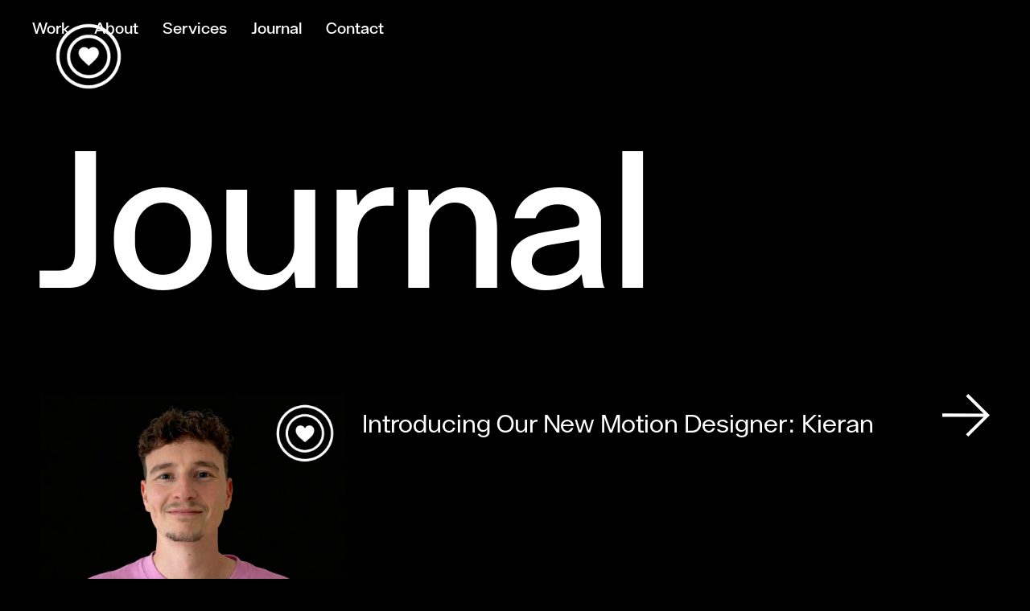

--- FILE ---
content_type: text/html
request_url: https://www.lovegunn.co/journal
body_size: 10950
content:
<!DOCTYPE html><!-- Last Published: Mon Nov 24 2025 18:11:09 GMT+0000 (Coordinated Universal Time) --><html data-wf-domain="www.lovegunn.co" data-wf-page="640b358e85f0c0be748d02ce" data-wf-site="63fe60d4ccb659f86ee72432" lang="en"><head><meta charset="utf-8"/><title>Journal</title><meta content="Journal" property="og:title"/><meta content="https://cdn.prod.website-files.com/6407b26e84f33c0606d79dfb/64775d450dd4158072f98053_Group-12-p-3200.png" property="og:image"/><meta content="Journal" property="twitter:title"/><meta content="https://cdn.prod.website-files.com/6407b26e84f33c0606d79dfb/64775d450dd4158072f98053_Group-12-p-3200.png" property="twitter:image"/><meta content="width=device-width, initial-scale=1" name="viewport"/><link href="https://cdn.prod.website-files.com/63fe60d4ccb659f86ee72432/css/lovegunn.webflow.shared.1e4a9863f.css" rel="stylesheet" type="text/css"/><script type="text/javascript">!function(o,c){var n=c.documentElement,t=" w-mod-";n.className+=t+"js",("ontouchstart"in o||o.DocumentTouch&&c instanceof DocumentTouch)&&(n.className+=t+"touch")}(window,document);</script><link href="https://cdn.prod.website-files.com/63fe60d4ccb659f86ee72432/6429c12af47c956f095b9745_favicon-LG.png" rel="shortcut icon" type="image/x-icon"/><link href="https://cdn.prod.website-files.com/63fe60d4ccb659f86ee72432/6685b44bcd787b2bec8e2258_lovegunn_logo.png" rel="apple-touch-icon"/><script async="" src="https://www.googletagmanager.com/gtag/js?id=G-ZESHENRKK5"></script><script type="text/javascript">window.dataLayer = window.dataLayer || [];function gtag(){dataLayer.push(arguments);}gtag('set', 'developer_id.dZGVlNj', true);gtag('js', new Date());gtag('config', 'G-ZESHENRKK5');</script><script src="https://www.google.com/recaptcha/api.js" type="text/javascript"></script><style>
  
 [data-nav-menu-open] {
   background-color: black;
  }
  
  blockquote::before {
  content: open-quote;
}
blockquote::after {
  content: close-quote;
}
blockquote {
  quotes: "“" "”" "‘" "’";
}
  
 @media only screen and (min-width: 641px) {
   
   .navlink{
     position: relative;
  text-decoration: none;
     padding-bottom: 3px;
}

.navlink::before {
  content: "";
  position: absolute;
  display: block;
  width: 100%;
  height: 2px;
  bottom: 0;
  left: 0;
  background-color: #fff;
  transform: scaleX(0);
  transition: transform 0.3s ease;
}

.navlink:hover::before {
  transform: scaleX(1);
}
  }
  
  @media only screen and (max-width: 767px) {

	.w-nav-button.w--open { 
      background-color: black;
    }
  	.w-nav-overlay {
      top: 0px;
      z-index:999;
    }
    
    .navlink.w--current {
       display: flow-root;
    }
    
    .nav-menu-2 {
      float: left;
      margin-top: 120px;
      padding-left: 40px;
      width: 100%;
    height: 100%;
      

    }
    
    .navlink {
      display: block;
      margin-top: 20px;
   	  margin-bottom: 20px;
      font-size: 50px;
    line-height: 50px;
      text-align: left;
    }
  }
  
  .w-nav-brand {
   z-index: 999; 
  }
  
  .w-slider-nav.w-num>div {
    width: 30px;
    height: 30px;
    padding: 0.2em 0.5em;
    font-size: inherit;
    line-height: inherit;
    border: 2px white solid;
}
  .w-slider-dot {
    background-color: black;
  }
  .w-slider-dot.w-active {
    color: black;
  }
  #mce-EMAIL {
    background-color: black;
    border-bottom: 2px white solid;
    color: white;
  }
  #mc_embed_signup .mc-field-group input {
  	border-top-style: hidden;
  	border-right-style: hidden;
  	border-left-style: hidden;
    border-bottom-style: hidden;
  }
  #mc_embed_signup input::placeholder {
    color: white;
  }
  #mce-EMAIL {
    border-bottom: 2px white solid !important;
  }
  #mc_embed_signup .button:hover {
    background-color: white !important;
    color: black !important;
  }
  #mce-EMAIL {
    border-radius: 0px  !important;
  }
  
  .w-input{
    padding-left: 0px;
    color: #fff;
  }
  .w-input::placeholder { 
    color: white;
    opacity: 1;
  }
  .w-input:-ms-input-placeholder {
    color: white;
  }
  .w-input::-ms-input-placeholder {
    color: white;
  }
  .w-input:focus, .w-select:focus {
    border-color: white;
  }
  
  #mc_embed_signup #mc-embedded-subscribe-form input.mce_inline_error {
    border: none !important;
    border-bottom: 2px white solid !important;
  }
  input:focus{
    outline: none;
	}
  
  .animation-static {
  position:absolute;
    background-color: black;
}

.animation-static:hover {
  opacity:0;
}
</style>
<link rel="icon" type="image/png" href="https://cdn.prod.website-files.com/63fe60d4ccb659f86ee72432/6685b8b09181e23ddcb6d3d6_favicon-28.png" sizes="28x28"> 
<!-- Google tag (gtag.js) --> <script async src="https://www.googletagmanager.com/gtag/js?id=AW-400710317"></script> <script> window.dataLayer = window.dataLayer || []; function gtag(){dataLayer.push(arguments);} gtag('js', new Date()); gtag('config', 'AW-400710317'); </script>
</head><body class="body"><div class="container w-container"></div><div data-animation="default" class="navbar w-nav" data-easing2="ease" data-easing="ease" data-collapse="small" role="banner" data-no-scroll="1" data-duration="400" id="top-navigation" data-doc-height="1"><div class="container-2 w-container"><a href="/" class="brand w-nav-brand"><img width="140" height="140" src="https://cdn.prod.website-files.com/63fe60d4ccb659f86ee72432/6564af0114e0976a43c8b234_LoveGunn_Branding_Agency_Logo.gif" loading="lazy" alt="Lovegunn"/></a><nav role="navigation" class="nav-menu-2 w-nav-menu"><a data-w-id="e0bb72f7-eb63-e146-fd7d-a99d11d21e0f" href="/work" class="navlink">Work</a><a href="/about" class="navlink">About</a><a href="/services" class="navlink">Services</a><a href="/journal" aria-current="page" class="navlink w--current">Journal</a><a href="/contact" class="navlink">Contact</a></nav><div class="menu-button w-nav-button"><div class="icon w-icon-nav-menu"></div></div></div></div><div class="titlecontainer w-container"><h1 class="heading">Journal</h1></div><div data-delay="4000" data-animation="slide" class="slider-2 w-clearfix w-slider" data-autoplay="false" data-easing="ease" data-hide-arrows="false" data-disable-swipe="false" data-autoplay-limit="0" data-nav-spacing="3" data-duration="500" data-infinite="true"><div class="w-slider-mask"><div class="w-slide"><div class="w-dyn-list"><div role="list" class="collection-list-2 w-dyn-items"><div role="listitem" class="collection-item-7 w-dyn-item"><div class="w-row"><div class="w-col w-col-4"><a href="/journal/introducing-our-new-motion-designer-kieran" class="w-inline-block"><img src="https://cdn.prod.website-files.com/6407b26e84f33c0606d79dfb/695d1bff3a7d079efc14a241_ChatGPT%20Image%20Jan%206%2C%202026%20at%2002_15_53%20PM.png" loading="lazy" alt="Introducing Our New Motion Designer: Kieran "/></a></div><div class="column-16 w-col w-col-7"><h4 class="heading-24 w-dyn-bind-empty"></h4><a href="/journal/introducing-our-new-motion-designer-kieran" class="w-inline-block"><h3 class="heading-41">Introducing Our New Motion Designer: Kieran </h3></a></div><div class="column-26 w-col w-col-1"><a href="/journal/introducing-our-new-motion-designer-kieran" class="w-inline-block"><img src="https://cdn.prod.website-files.com/63fe60d4ccb659f86ee72432/6424350545150c6c34fcf4be_Arrow.svg" loading="lazy" alt="" class="image-13"/></a></div></div></div><div role="listitem" class="collection-item-7 w-dyn-item"><div class="w-row"><div class="w-col w-col-4"><a href="/journal/seven-transform-award-nominations" class="w-inline-block"><img src="https://cdn.prod.website-files.com/6407b26e84f33c0606d79dfb/6941302828f1c73b1abc2ee5_IMG_2420.jpg" loading="lazy" alt="SEVEN Transform Award nominations"/></a></div><div class="column-16 w-col w-col-7"><h4 class="heading-24 w-dyn-bind-empty"></h4><a href="/journal/seven-transform-award-nominations" class="w-inline-block"><h3 class="heading-41">SEVEN Transform Award nominations</h3></a></div><div class="column-26 w-col w-col-1"><a href="/journal/seven-transform-award-nominations" class="w-inline-block"><img src="https://cdn.prod.website-files.com/63fe60d4ccb659f86ee72432/6424350545150c6c34fcf4be_Arrow.svg" loading="lazy" alt="" class="image-13"/></a></div></div></div><div role="listitem" class="collection-item-7 w-dyn-item"><div class="w-row"><div class="w-col w-col-4"><a href="/journal/what-can-automotive-learn-from-retail" class="w-inline-block"><img src="https://cdn.prod.website-files.com/6407b26e84f33c0606d79dfb/6915b0dc0ac15cbe4d13bbe9_Screenshot%202025-11-13%20at%2010.08.25.png" loading="lazy" alt=" What can Automotive learn from Retail?" sizes="(max-width: 767px) 87vw, (max-width: 991px) 29vw, 33vw" srcset="https://cdn.prod.website-files.com/6407b26e84f33c0606d79dfb/6915b0dc0ac15cbe4d13bbe9_Screenshot%202025-11-13%20at%2010.08.25-p-500.png 500w, https://cdn.prod.website-files.com/6407b26e84f33c0606d79dfb/6915b0dc0ac15cbe4d13bbe9_Screenshot%202025-11-13%20at%2010.08.25-p-800.png 800w, https://cdn.prod.website-files.com/6407b26e84f33c0606d79dfb/6915b0dc0ac15cbe4d13bbe9_Screenshot%202025-11-13%20at%2010.08.25-p-1080.png 1080w, https://cdn.prod.website-files.com/6407b26e84f33c0606d79dfb/6915b0dc0ac15cbe4d13bbe9_Screenshot%202025-11-13%20at%2010.08.25.png 1098w"/></a></div><div class="column-16 w-col w-col-7"><h4 class="heading-24 w-dyn-bind-empty"></h4><a href="/journal/what-can-automotive-learn-from-retail" class="w-inline-block"><h3 class="heading-41"> What can Automotive learn from Retail?</h3></a></div><div class="column-26 w-col w-col-1"><a href="/journal/what-can-automotive-learn-from-retail" class="w-inline-block"><img src="https://cdn.prod.website-files.com/63fe60d4ccb659f86ee72432/6424350545150c6c34fcf4be_Arrow.svg" loading="lazy" alt="" class="image-13"/></a></div></div></div><div role="listitem" class="collection-item-7 w-dyn-item"><div class="w-row"><div class="w-col w-col-4"><a href="/journal/stop-guessing-who-your-audience-is" class="w-inline-block"><img src="https://cdn.prod.website-files.com/6407b26e84f33c0606d79dfb/6908d26a6798fa6f0166fa98_EP-03%20Substack_LG_Journal.jpg" loading="lazy" alt="Stop Guessing Who Your Audience Is" sizes="(max-width: 767px) 87vw, (max-width: 991px) 29vw, 33vw" srcset="https://cdn.prod.website-files.com/6407b26e84f33c0606d79dfb/6908d26a6798fa6f0166fa98_EP-03%20Substack_LG_Journal-p-500.jpg 500w, https://cdn.prod.website-files.com/6407b26e84f33c0606d79dfb/6908d26a6798fa6f0166fa98_EP-03%20Substack_LG_Journal-p-800.jpg 800w, https://cdn.prod.website-files.com/6407b26e84f33c0606d79dfb/6908d26a6798fa6f0166fa98_EP-03%20Substack_LG_Journal-p-1080.jpg 1080w, https://cdn.prod.website-files.com/6407b26e84f33c0606d79dfb/6908d26a6798fa6f0166fa98_EP-03%20Substack_LG_Journal-p-1600.jpg 1600w, https://cdn.prod.website-files.com/6407b26e84f33c0606d79dfb/6908d26a6798fa6f0166fa98_EP-03%20Substack_LG_Journal-p-2000.jpg 2000w, https://cdn.prod.website-files.com/6407b26e84f33c0606d79dfb/6908d26a6798fa6f0166fa98_EP-03%20Substack_LG_Journal.jpg 2250w"/></a></div><div class="column-16 w-col w-col-7"><h4 class="heading-24 w-dyn-bind-empty"></h4><a href="/journal/stop-guessing-who-your-audience-is" class="w-inline-block"><h3 class="heading-41">Stop Guessing Who Your Audience Is</h3></a></div><div class="column-26 w-col w-col-1"><a href="/journal/stop-guessing-who-your-audience-is" class="w-inline-block"><img src="https://cdn.prod.website-files.com/63fe60d4ccb659f86ee72432/6424350545150c6c34fcf4be_Arrow.svg" loading="lazy" alt="" class="image-13"/></a></div></div></div><div role="listitem" class="collection-item-7 w-dyn-item"><div class="w-row"><div class="w-col w-col-4"><a href="/journal/grabbing-the-ox-by-the-horns" class="w-inline-block"><img src="https://cdn.prod.website-files.com/6407b26e84f33c0606d79dfb/68f6354fb2531f6cb5a9d751_Screenshot%202025-10-20%20at%2014.07.04.png" loading="lazy" alt="Grabbing the Ox by the Horns: Featured in Sport Industry" sizes="(max-width: 767px) 87vw, (max-width: 991px) 29vw, 33vw" srcset="https://cdn.prod.website-files.com/6407b26e84f33c0606d79dfb/68f6354fb2531f6cb5a9d751_Screenshot%202025-10-20%20at%2014.07.04-p-500.png 500w, https://cdn.prod.website-files.com/6407b26e84f33c0606d79dfb/68f6354fb2531f6cb5a9d751_Screenshot%202025-10-20%20at%2014.07.04-p-800.png 800w, https://cdn.prod.website-files.com/6407b26e84f33c0606d79dfb/68f6354fb2531f6cb5a9d751_Screenshot%202025-10-20%20at%2014.07.04-p-1080.png 1080w, https://cdn.prod.website-files.com/6407b26e84f33c0606d79dfb/68f6354fb2531f6cb5a9d751_Screenshot%202025-10-20%20at%2014.07.04.png 1360w"/></a></div><div class="column-16 w-col w-col-7"><h4 class="heading-24 w-dyn-bind-empty"></h4><a href="/journal/grabbing-the-ox-by-the-horns" class="w-inline-block"><h3 class="heading-41">Grabbing the Ox by the Horns: Featured in Sport Industry</h3></a></div><div class="column-26 w-col w-col-1"><a href="/journal/grabbing-the-ox-by-the-horns" class="w-inline-block"><img src="https://cdn.prod.website-files.com/63fe60d4ccb659f86ee72432/6424350545150c6c34fcf4be_Arrow.svg" loading="lazy" alt="" class="image-13"/></a></div></div></div></div></div></div><div class="w-slide"><div class="w-dyn-list"><div role="list" class="w-dyn-items"><div role="listitem" class="collection-item-7 w-dyn-item"><div class="w-row"><div class="w-col w-col-4"><a href="/journal/rebuilding-confidence-in-uk-tech-infrastructure-is-surging-trust-has-to-keep-up" class="w-inline-block"><img src="https://cdn.prod.website-files.com/6407b26e84f33c0606d79dfb/68d1580e22d06349be97a6b3_ChatGPT%20Image%20Sep%2022%2C%202025%20at%2002_48_31%20PM.jpg" loading="lazy" alt="" sizes="(max-width: 767px) 87vw, (max-width: 991px) 29vw, 33vw" srcset="https://cdn.prod.website-files.com/6407b26e84f33c0606d79dfb/68d1580e22d06349be97a6b3_ChatGPT%20Image%20Sep%2022%2C%202025%20at%2002_48_31%20PM-p-500.jpg 500w, https://cdn.prod.website-files.com/6407b26e84f33c0606d79dfb/68d1580e22d06349be97a6b3_ChatGPT%20Image%20Sep%2022%2C%202025%20at%2002_48_31%20PM-p-800.jpg 800w, https://cdn.prod.website-files.com/6407b26e84f33c0606d79dfb/68d1580e22d06349be97a6b3_ChatGPT%20Image%20Sep%2022%2C%202025%20at%2002_48_31%20PM.jpg 1024w"/></a></div><div class="column-16 w-col w-col-7"><h4 class="heading-24 w-dyn-bind-empty"></h4><a href="/journal/rebuilding-confidence-in-uk-tech-infrastructure-is-surging-trust-has-to-keep-up" class="w-inline-block"><h3>Rebuilding Confidence in UK Tech</h3></a></div><div class="w-col w-col-1"><a href="/journal/rebuilding-confidence-in-uk-tech-infrastructure-is-surging-trust-has-to-keep-up" class="w-inline-block"><img src="https://cdn.prod.website-files.com/63fe60d4ccb659f86ee72432/6414b46f9313919d6f24fb54_iconmonstr-arrow-right-lined-240.png" loading="lazy" alt="" class="image-13"/></a></div></div></div><div role="listitem" class="collection-item-7 w-dyn-item"><div class="w-row"><div class="w-col w-col-4"><a href="/journal/why-chasing-the-crowd-is-killing-your-brand" class="w-inline-block"><img src="https://cdn.prod.website-files.com/6407b26e84f33c0606d79dfb/68bff8ee021b061395b059fe_square_image_bleed.jpeg" loading="lazy" alt="" sizes="(max-width: 767px) 87vw, (max-width: 991px) 29vw, 33vw" srcset="https://cdn.prod.website-files.com/6407b26e84f33c0606d79dfb/68bff8ee021b061395b059fe_square_image_bleed-p-500.jpeg 500w, https://cdn.prod.website-files.com/6407b26e84f33c0606d79dfb/68bff8ee021b061395b059fe_square_image_bleed-p-800.jpeg 800w, https://cdn.prod.website-files.com/6407b26e84f33c0606d79dfb/68bff8ee021b061395b059fe_square_image_bleed-p-1080.jpeg 1080w, https://cdn.prod.website-files.com/6407b26e84f33c0606d79dfb/68bff8ee021b061395b059fe_square_image_bleed.jpeg 1600w"/></a></div><div class="column-16 w-col w-col-7"><h4 class="heading-24 w-dyn-bind-empty"></h4><a href="/journal/why-chasing-the-crowd-is-killing-your-brand" class="w-inline-block"><h3>Why chasing the crowd is killing your brand</h3></a></div><div class="w-col w-col-1"><a href="/journal/why-chasing-the-crowd-is-killing-your-brand" class="w-inline-block"><img src="https://cdn.prod.website-files.com/63fe60d4ccb659f86ee72432/6414b46f9313919d6f24fb54_iconmonstr-arrow-right-lined-240.png" loading="lazy" alt="" class="image-13"/></a></div></div></div><div role="listitem" class="collection-item-7 w-dyn-item"><div class="w-row"><div class="w-col w-col-4"><a href="/journal/were-hiring-motion-designer" class="w-inline-block"><img src="https://cdn.prod.website-files.com/6407b26e84f33c0606d79dfb/68c13fb8b5de3dcd57f5c91f_Screenshot%202025-09-10%20at%2009.36.06.png" loading="lazy" alt="" sizes="(max-width: 767px) 87vw, (max-width: 991px) 29vw, 33vw" srcset="https://cdn.prod.website-files.com/6407b26e84f33c0606d79dfb/68c13fb8b5de3dcd57f5c91f_Screenshot%202025-09-10%20at%2009.36.06-p-500.png 500w, https://cdn.prod.website-files.com/6407b26e84f33c0606d79dfb/68c13fb8b5de3dcd57f5c91f_Screenshot%202025-09-10%20at%2009.36.06-p-800.png 800w, https://cdn.prod.website-files.com/6407b26e84f33c0606d79dfb/68c13fb8b5de3dcd57f5c91f_Screenshot%202025-09-10%20at%2009.36.06.png 1060w"/></a></div><div class="column-16 w-col w-col-7"><h4 class="heading-24 w-dyn-bind-empty"></h4><a href="/journal/were-hiring-motion-designer" class="w-inline-block"><h3>We&#x27;re hiring: Motion Designer</h3></a></div><div class="w-col w-col-1"><a href="/journal/were-hiring-motion-designer" class="w-inline-block"><img src="https://cdn.prod.website-files.com/63fe60d4ccb659f86ee72432/6414b46f9313919d6f24fb54_iconmonstr-arrow-right-lined-240.png" loading="lazy" alt="" class="image-13"/></a></div></div></div><div role="listitem" class="collection-item-7 w-dyn-item"><div class="w-row"><div class="w-col w-col-4"><a href="/journal/no-one-cares-about-your-brand" class="w-inline-block"><img src="https://cdn.prod.website-files.com/6407b26e84f33c0606d79dfb/68a5a84558c1b8a1648959f3_Substack_Header_Template11.jpg" loading="lazy" alt="" sizes="(max-width: 767px) 87vw, (max-width: 991px) 29vw, 33vw" srcset="https://cdn.prod.website-files.com/6407b26e84f33c0606d79dfb/68a5a84558c1b8a1648959f3_Substack_Header_Template11-p-500.jpg 500w, https://cdn.prod.website-files.com/6407b26e84f33c0606d79dfb/68a5a84558c1b8a1648959f3_Substack_Header_Template11-p-800.jpg 800w, https://cdn.prod.website-files.com/6407b26e84f33c0606d79dfb/68a5a84558c1b8a1648959f3_Substack_Header_Template11-p-1080.jpg 1080w, https://cdn.prod.website-files.com/6407b26e84f33c0606d79dfb/68a5a84558c1b8a1648959f3_Substack_Header_Template11-p-1600.jpg 1600w, https://cdn.prod.website-files.com/6407b26e84f33c0606d79dfb/68a5a84558c1b8a1648959f3_Substack_Header_Template11-p-2000.jpg 2000w, https://cdn.prod.website-files.com/6407b26e84f33c0606d79dfb/68a5a84558c1b8a1648959f3_Substack_Header_Template11.jpg 2250w"/></a></div><div class="column-16 w-col w-col-7"><h4 class="heading-24 w-dyn-bind-empty"></h4><a href="/journal/no-one-cares-about-your-brand" class="w-inline-block"><h3>Why No One Cares About Your Brand</h3></a></div><div class="w-col w-col-1"><a href="/journal/no-one-cares-about-your-brand" class="w-inline-block"><img src="https://cdn.prod.website-files.com/63fe60d4ccb659f86ee72432/6414b46f9313919d6f24fb54_iconmonstr-arrow-right-lined-240.png" loading="lazy" alt="" class="image-13"/></a></div></div></div><div role="listitem" class="collection-item-7 w-dyn-item"><div class="w-row"><div class="w-col w-col-4"><a href="/journal/why-traditional-persona-frameworks-are-a-waste-of-time" class="w-inline-block"><img src="https://cdn.prod.website-files.com/6407b26e84f33c0606d79dfb/68a447b9dd183ae972fb26d2_ChatGPT%20Image%20Aug%2019%2C%202025%20at%2010_38_41%20AM.png" loading="lazy" alt="" sizes="(max-width: 767px) 87vw, (max-width: 991px) 29vw, 33vw" srcset="https://cdn.prod.website-files.com/6407b26e84f33c0606d79dfb/68a447b9dd183ae972fb26d2_ChatGPT%20Image%20Aug%2019%2C%202025%20at%2010_38_41%20AM-p-500.png 500w, https://cdn.prod.website-files.com/6407b26e84f33c0606d79dfb/68a447b9dd183ae972fb26d2_ChatGPT%20Image%20Aug%2019%2C%202025%20at%2010_38_41%20AM-p-800.png 800w, https://cdn.prod.website-files.com/6407b26e84f33c0606d79dfb/68a447b9dd183ae972fb26d2_ChatGPT%20Image%20Aug%2019%2C%202025%20at%2010_38_41%20AM.png 1024w"/></a></div><div class="column-16 w-col w-col-7"><h4 class="heading-24 w-dyn-bind-empty"></h4><a href="/journal/why-traditional-persona-frameworks-are-a-waste-of-time" class="w-inline-block"><h3>Why traditional persona frameworks are a waste of time</h3></a></div><div class="w-col w-col-1"><a href="/journal/why-traditional-persona-frameworks-are-a-waste-of-time" class="w-inline-block"><img src="https://cdn.prod.website-files.com/63fe60d4ccb659f86ee72432/6414b46f9313919d6f24fb54_iconmonstr-arrow-right-lined-240.png" loading="lazy" alt="" class="image-13"/></a></div></div></div></div></div></div><div class="w-slide"><div class="w-dyn-list"><div role="list" class="w-dyn-items"><div role="listitem" class="collection-item-7 w-dyn-item"><div class="w-row"><div class="w-col w-col-4"><a href="/journal/how-oxford-uniteds-brand-transformation-delivered-record-growth-on-and-off-the-pitch" class="w-inline-block"><img src="https://cdn.prod.website-files.com/6407b26e84f33c0606d79dfb/6899b4d68871a2e0d569509e_Screenshot%202025-08-11%20at%2009.26.50.png" loading="lazy" alt="" sizes="(max-width: 767px) 87vw, (max-width: 991px) 29vw, 33vw" srcset="https://cdn.prod.website-files.com/6407b26e84f33c0606d79dfb/6899b4d68871a2e0d569509e_Screenshot%202025-08-11%20at%2009.26.50-p-500.png 500w, https://cdn.prod.website-files.com/6407b26e84f33c0606d79dfb/6899b4d68871a2e0d569509e_Screenshot%202025-08-11%20at%2009.26.50-p-800.png 800w, https://cdn.prod.website-files.com/6407b26e84f33c0606d79dfb/6899b4d68871a2e0d569509e_Screenshot%202025-08-11%20at%2009.26.50.png 874w"/></a></div><div class="column-16 w-col w-col-7"><h4 class="heading-24 w-dyn-bind-empty"></h4><a href="/journal/how-oxford-uniteds-brand-transformation-delivered-record-growth-on-and-off-the-pitch" class="w-inline-block"><h3>How Oxford United’s Brand Transformation Delivered Record Growth On and Off the Pitch</h3></a></div><div class="w-col w-col-1"><a href="/journal/how-oxford-uniteds-brand-transformation-delivered-record-growth-on-and-off-the-pitch" class="w-inline-block"><img src="https://cdn.prod.website-files.com/63fe60d4ccb659f86ee72432/6414b46f9313919d6f24fb54_iconmonstr-arrow-right-lined-240.png" loading="lazy" alt="" class="image-13"/></a></div></div></div><div role="listitem" class="collection-item-7 w-dyn-item"><div class="w-row"><div class="w-col w-col-4"><a href="/journal/powering-her-path-creating-real-change-through-sport-and-storytelling" class="w-inline-block"><img src="https://cdn.prod.website-files.com/6407b26e84f33c0606d79dfb/68909bfcb2196dfbf560ac75_Screenshot%202025-08-04%20at%2012.27.44.png" loading="lazy" alt="" sizes="(max-width: 767px) 87vw, (max-width: 991px) 29vw, 33vw" srcset="https://cdn.prod.website-files.com/6407b26e84f33c0606d79dfb/68909bfcb2196dfbf560ac75_Screenshot%202025-08-04%20at%2012.27.44-p-500.png 500w, https://cdn.prod.website-files.com/6407b26e84f33c0606d79dfb/68909bfcb2196dfbf560ac75_Screenshot%202025-08-04%20at%2012.27.44-p-800.png 800w, https://cdn.prod.website-files.com/6407b26e84f33c0606d79dfb/68909bfcb2196dfbf560ac75_Screenshot%202025-08-04%20at%2012.27.44-p-1080.png 1080w, https://cdn.prod.website-files.com/6407b26e84f33c0606d79dfb/68909bfcb2196dfbf560ac75_Screenshot%202025-08-04%20at%2012.27.44.png 1194w"/></a></div><div class="column-16 w-col w-col-7"><h4 class="heading-24 w-dyn-bind-empty"></h4><a href="/journal/powering-her-path-creating-real-change-through-sport-and-storytelling" class="w-inline-block"><h3>Powering Her Path: Creating Real Change Through Sport and Storytelling</h3></a></div><div class="w-col w-col-1"><a href="/journal/powering-her-path-creating-real-change-through-sport-and-storytelling" class="w-inline-block"><img src="https://cdn.prod.website-files.com/63fe60d4ccb659f86ee72432/6414b46f9313919d6f24fb54_iconmonstr-arrow-right-lined-240.png" loading="lazy" alt="" class="image-13"/></a></div></div></div><div role="listitem" class="collection-item-7 w-dyn-item"><div class="w-row"><div class="w-col w-col-4"><a href="/journal/changing-the-game-a-day-at-the-emirates-with-goals-4-girls-mg-arsenal" class="w-inline-block"><img src="https://cdn.prod.website-files.com/6407b26e84f33c0606d79dfb/6880f75e681239a1977374ef_Screenshot%202025-07-23%20at%2015.53.07.png" loading="lazy" alt="" sizes="(max-width: 767px) 87vw, (max-width: 991px) 29vw, 33vw" srcset="https://cdn.prod.website-files.com/6407b26e84f33c0606d79dfb/6880f75e681239a1977374ef_Screenshot%202025-07-23%20at%2015.53.07-p-500.png 500w, https://cdn.prod.website-files.com/6407b26e84f33c0606d79dfb/6880f75e681239a1977374ef_Screenshot%202025-07-23%20at%2015.53.07-p-800.png 800w, https://cdn.prod.website-files.com/6407b26e84f33c0606d79dfb/6880f75e681239a1977374ef_Screenshot%202025-07-23%20at%2015.53.07-p-1080.png 1080w, https://cdn.prod.website-files.com/6407b26e84f33c0606d79dfb/6880f75e681239a1977374ef_Screenshot%202025-07-23%20at%2015.53.07.png 1446w"/></a></div><div class="column-16 w-col w-col-7"><h4 class="heading-24 w-dyn-bind-empty"></h4><a href="/journal/changing-the-game-a-day-at-the-emirates-with-goals-4-girls-mg-arsenal" class="w-inline-block"><h3>Changing the Game: A Day at The Emirates with Goals 4 Girls, MG &amp; Arsenal</h3></a></div><div class="w-col w-col-1"><a href="/journal/changing-the-game-a-day-at-the-emirates-with-goals-4-girls-mg-arsenal" class="w-inline-block"><img src="https://cdn.prod.website-files.com/63fe60d4ccb659f86ee72432/6414b46f9313919d6f24fb54_iconmonstr-arrow-right-lined-240.png" loading="lazy" alt="" class="image-13"/></a></div></div></div><div role="listitem" class="collection-item-7 w-dyn-item"><div class="w-row"><div class="w-col w-col-4"><a href="/journal/goodwood-fos-2025---what-we-saw" class="w-inline-block"><img src="https://cdn.prod.website-files.com/6407b26e84f33c0606d79dfb/6874d34583092d8ede6c0b15_FOS_Square.jpg" loading="lazy" alt="" sizes="(max-width: 767px) 87vw, (max-width: 991px) 29vw, 33vw" srcset="https://cdn.prod.website-files.com/6407b26e84f33c0606d79dfb/6874d34583092d8ede6c0b15_FOS_Square-p-500.jpg 500w, https://cdn.prod.website-files.com/6407b26e84f33c0606d79dfb/6874d34583092d8ede6c0b15_FOS_Square-p-800.jpg 800w, https://cdn.prod.website-files.com/6407b26e84f33c0606d79dfb/6874d34583092d8ede6c0b15_FOS_Square-p-1080.jpg 1080w, https://cdn.prod.website-files.com/6407b26e84f33c0606d79dfb/6874d34583092d8ede6c0b15_FOS_Square.jpg 1364w"/></a></div><div class="column-16 w-col w-col-7"><h4 class="heading-24 w-dyn-bind-empty"></h4><a href="/journal/goodwood-fos-2025---what-we-saw" class="w-inline-block"><h3>GOODWOOD FESTIVAL OF SPEED 2025 - WHAT WE SAW</h3></a></div><div class="w-col w-col-1"><a href="/journal/goodwood-fos-2025---what-we-saw" class="w-inline-block"><img src="https://cdn.prod.website-files.com/63fe60d4ccb659f86ee72432/6414b46f9313919d6f24fb54_iconmonstr-arrow-right-lined-240.png" loading="lazy" alt="" class="image-13"/></a></div></div></div><div role="listitem" class="collection-item-7 w-dyn-item"><div class="w-row"><div class="w-col w-col-4"><a href="/journal/lovegunn-turns-8-new-faces-new-clients-and-goodbyes" class="w-inline-block"><img src="https://cdn.prod.website-files.com/6407b26e84f33c0606d79dfb/686ba7de7ef00aa0468a887e_Screenshot%202025-07-07%20at%2010.06.38.png" loading="lazy" alt="" sizes="(max-width: 767px) 87vw, (max-width: 991px) 29vw, 33vw" srcset="https://cdn.prod.website-files.com/6407b26e84f33c0606d79dfb/686ba7de7ef00aa0468a887e_Screenshot%202025-07-07%20at%2010.06.38-p-500.png 500w, https://cdn.prod.website-files.com/6407b26e84f33c0606d79dfb/686ba7de7ef00aa0468a887e_Screenshot%202025-07-07%20at%2010.06.38-p-800.png 800w, https://cdn.prod.website-files.com/6407b26e84f33c0606d79dfb/686ba7de7ef00aa0468a887e_Screenshot%202025-07-07%20at%2010.06.38.png 882w"/></a></div><div class="column-16 w-col w-col-7"><h4 class="heading-24 w-dyn-bind-empty"></h4><a href="/journal/lovegunn-turns-8-new-faces-new-clients-and-goodbyes" class="w-inline-block"><h3>LoveGunn Turns 8: New Faces, New Clients and Goodbyes</h3></a></div><div class="w-col w-col-1"><a href="/journal/lovegunn-turns-8-new-faces-new-clients-and-goodbyes" class="w-inline-block"><img src="https://cdn.prod.website-files.com/63fe60d4ccb659f86ee72432/6414b46f9313919d6f24fb54_iconmonstr-arrow-right-lined-240.png" loading="lazy" alt="" class="image-13"/></a></div></div></div></div></div></div><div class="w-slide"><div class="w-dyn-list"><div role="list" class="w-dyn-items"><div role="listitem" class="collection-item-7 w-dyn-item"><div class="w-row"><div class="w-col w-col-4"><a href="/journal/new-lovegunn-signings" class="w-inline-block"><img src="https://cdn.prod.website-files.com/6407b26e84f33c0606d79dfb/68650bb46184195f17eaeb88_Screenshot%202025-07-01%20at%2018.04.36.png" loading="lazy" alt="" sizes="(max-width: 767px) 87vw, (max-width: 991px) 29vw, 33vw" srcset="https://cdn.prod.website-files.com/6407b26e84f33c0606d79dfb/68650bb46184195f17eaeb88_Screenshot%202025-07-01%20at%2018.04.36-p-500.png 500w, https://cdn.prod.website-files.com/6407b26e84f33c0606d79dfb/68650bb46184195f17eaeb88_Screenshot%202025-07-01%20at%2018.04.36-p-800.png 800w, https://cdn.prod.website-files.com/6407b26e84f33c0606d79dfb/68650bb46184195f17eaeb88_Screenshot%202025-07-01%20at%2018.04.36-p-1080.png 1080w, https://cdn.prod.website-files.com/6407b26e84f33c0606d79dfb/68650bb46184195f17eaeb88_Screenshot%202025-07-01%20at%2018.04.36.png 1114w"/></a></div><div class="column-16 w-col w-col-7"><h4 class="heading-24 w-dyn-bind-empty"></h4><a href="/journal/new-lovegunn-signings" class="w-inline-block"><h3>New LoveGunn Signings</h3></a></div><div class="w-col w-col-1"><a href="/journal/new-lovegunn-signings" class="w-inline-block"><img src="https://cdn.prod.website-files.com/63fe60d4ccb659f86ee72432/6414b46f9313919d6f24fb54_iconmonstr-arrow-right-lined-240.png" loading="lazy" alt="" class="image-13"/></a></div></div></div><div role="listitem" class="collection-item-7 w-dyn-item"><div class="w-row"><div class="w-col w-col-4"><a href="/journal/the-strategic-pivot-how-lovegunn-navigate-transformation-and-growth" class="w-inline-block"><img src="https://cdn.prod.website-files.com/6407b26e84f33c0606d79dfb/684844f6d128cfaad294d796_450553542_1045359810445147_2034816304590942113_n.jpg" loading="lazy" alt="" sizes="(max-width: 767px) 87vw, (max-width: 991px) 29vw, 33vw" srcset="https://cdn.prod.website-files.com/6407b26e84f33c0606d79dfb/684844f6d128cfaad294d796_450553542_1045359810445147_2034816304590942113_n-p-500.jpg 500w, https://cdn.prod.website-files.com/6407b26e84f33c0606d79dfb/684844f6d128cfaad294d796_450553542_1045359810445147_2034816304590942113_n-p-800.jpg 800w, https://cdn.prod.website-files.com/6407b26e84f33c0606d79dfb/684844f6d128cfaad294d796_450553542_1045359810445147_2034816304590942113_n.jpg 1042w"/></a></div><div class="column-16 w-col w-col-7"><h4 class="heading-24 w-dyn-bind-empty"></h4><a href="/journal/the-strategic-pivot-how-lovegunn-navigate-transformation-and-growth" class="w-inline-block"><h3>The Strategic Pivot: How LoveGunn navigate transformation and growth</h3></a></div><div class="w-col w-col-1"><a href="/journal/the-strategic-pivot-how-lovegunn-navigate-transformation-and-growth" class="w-inline-block"><img src="https://cdn.prod.website-files.com/63fe60d4ccb659f86ee72432/6414b46f9313919d6f24fb54_iconmonstr-arrow-right-lined-240.png" loading="lazy" alt="" class="image-13"/></a></div></div></div><div role="listitem" class="collection-item-7 w-dyn-item"><div class="w-row"><div class="w-col w-col-4"><a href="/journal/how-to-build-a-sustainable-brand---earthfest-2025" class="w-inline-block"><img src="https://cdn.prod.website-files.com/6407b26e84f33c0606d79dfb/6846ab55d7f91e1ddcb6f610_Screenshot%202025-06-04%20at%2015.49.36.png" loading="lazy" alt="" sizes="(max-width: 767px) 87vw, (max-width: 991px) 29vw, 33vw" srcset="https://cdn.prod.website-files.com/6407b26e84f33c0606d79dfb/6846ab55d7f91e1ddcb6f610_Screenshot%202025-06-04%20at%2015.49.36-p-500.png 500w, https://cdn.prod.website-files.com/6407b26e84f33c0606d79dfb/6846ab55d7f91e1ddcb6f610_Screenshot%202025-06-04%20at%2015.49.36-p-800.png 800w, https://cdn.prod.website-files.com/6407b26e84f33c0606d79dfb/6846ab55d7f91e1ddcb6f610_Screenshot%202025-06-04%20at%2015.49.36-p-1080.png 1080w, https://cdn.prod.website-files.com/6407b26e84f33c0606d79dfb/6846ab55d7f91e1ddcb6f610_Screenshot%202025-06-04%20at%2015.49.36.png 1156w"/></a></div><div class="column-16 w-col w-col-7"><h4 class="heading-24 w-dyn-bind-empty"></h4><a href="/journal/how-to-build-a-sustainable-brand---earthfest-2025" class="w-inline-block"><h3>How to Build a Sustainable Brand – Earthfest 2025</h3></a></div><div class="w-col w-col-1"><a href="/journal/how-to-build-a-sustainable-brand---earthfest-2025" class="w-inline-block"><img src="https://cdn.prod.website-files.com/63fe60d4ccb659f86ee72432/6414b46f9313919d6f24fb54_iconmonstr-arrow-right-lined-240.png" loading="lazy" alt="" class="image-13"/></a></div></div></div><div role="listitem" class="collection-item-7 w-dyn-item"><div class="w-row"><div class="w-col w-col-4"><a href="/journal/lovegunn-launches-bold-rebrand-for-legal-tech-pioneer-muve" class="w-inline-block"><img src="https://cdn.prod.website-files.com/6407b26e84f33c0606d79dfb/6846a8c3eb7f7825aed6e22b_Screenshot%202025-06-04%20at%2009.29.29.png" loading="lazy" alt="" sizes="(max-width: 767px) 87vw, (max-width: 991px) 29vw, 33vw" srcset="https://cdn.prod.website-files.com/6407b26e84f33c0606d79dfb/6846a8c3eb7f7825aed6e22b_Screenshot%202025-06-04%20at%2009.29.29-p-500.png 500w, https://cdn.prod.website-files.com/6407b26e84f33c0606d79dfb/6846a8c3eb7f7825aed6e22b_Screenshot%202025-06-04%20at%2009.29.29-p-800.png 800w, https://cdn.prod.website-files.com/6407b26e84f33c0606d79dfb/6846a8c3eb7f7825aed6e22b_Screenshot%202025-06-04%20at%2009.29.29-p-1080.png 1080w, https://cdn.prod.website-files.com/6407b26e84f33c0606d79dfb/6846a8c3eb7f7825aed6e22b_Screenshot%202025-06-04%20at%2009.29.29.png 1234w"/></a></div><div class="column-16 w-col w-col-7"><h4 class="heading-24 w-dyn-bind-empty"></h4><a href="/journal/lovegunn-launches-bold-rebrand-for-legal-tech-pioneer-muve" class="w-inline-block"><h3>LoveGunn Launches Bold Rebrand for Legal Tech Pioneer Muve</h3></a></div><div class="w-col w-col-1"><a href="/journal/lovegunn-launches-bold-rebrand-for-legal-tech-pioneer-muve" class="w-inline-block"><img src="https://cdn.prod.website-files.com/63fe60d4ccb659f86ee72432/6414b46f9313919d6f24fb54_iconmonstr-arrow-right-lined-240.png" loading="lazy" alt="" class="image-13"/></a></div></div></div><div role="listitem" class="collection-item-7 w-dyn-item"><div class="w-row"><div class="w-col w-col-4"><a href="/journal/evs-ai-tariffs-trust-what-the-automotive-industrys-really-grappling-with" class="w-inline-block"><img src="https://cdn.prod.website-files.com/6407b26e84f33c0606d79dfb/682c843386c67e6be3f43416_LG_FT-Future-of-the-Car.jpg" loading="lazy" alt="" sizes="(max-width: 767px) 87vw, (max-width: 991px) 29vw, 33vw" srcset="https://cdn.prod.website-files.com/6407b26e84f33c0606d79dfb/682c843386c67e6be3f43416_LG_FT-Future-of-the-Car-p-500.jpg 500w, https://cdn.prod.website-files.com/6407b26e84f33c0606d79dfb/682c843386c67e6be3f43416_LG_FT-Future-of-the-Car-p-800.jpg 800w, https://cdn.prod.website-files.com/6407b26e84f33c0606d79dfb/682c843386c67e6be3f43416_LG_FT-Future-of-the-Car-p-1080.jpg 1080w, https://cdn.prod.website-files.com/6407b26e84f33c0606d79dfb/682c843386c67e6be3f43416_LG_FT-Future-of-the-Car-p-1600.jpg 1600w, https://cdn.prod.website-files.com/6407b26e84f33c0606d79dfb/682c843386c67e6be3f43416_LG_FT-Future-of-the-Car.jpg 2000w"/></a></div><div class="column-16 w-col w-col-7"><h4 class="heading-24 w-dyn-bind-empty"></h4><a href="/journal/evs-ai-tariffs-trust-what-the-automotive-industrys-really-grappling-with" class="w-inline-block"><h3>EVs, AI, tariffs, trust: what the automotive industry’s really grappling with</h3></a></div><div class="w-col w-col-1"><a href="/journal/evs-ai-tariffs-trust-what-the-automotive-industrys-really-grappling-with" class="w-inline-block"><img src="https://cdn.prod.website-files.com/63fe60d4ccb659f86ee72432/6414b46f9313919d6f24fb54_iconmonstr-arrow-right-lined-240.png" loading="lazy" alt="" class="image-13"/></a></div></div></div></div></div></div><div class="w-slide"><div class="w-dyn-list"><div role="list" class="w-dyn-items"><div role="listitem" class="collection-item-7 w-dyn-item"><div class="w-row"><div class="w-col w-col-4"><a href="/journal/calling-all-client-managers" class="w-inline-block"><img src="https://cdn.prod.website-files.com/6407b26e84f33c0606d79dfb/682310517d953070066acc4d_Screenshot%202025-05-13%20at%2010.16.21.png" loading="lazy" alt="" sizes="(max-width: 767px) 87vw, (max-width: 991px) 29vw, 33vw" srcset="https://cdn.prod.website-files.com/6407b26e84f33c0606d79dfb/682310517d953070066acc4d_Screenshot%202025-05-13%20at%2010.16.21-p-500.png 500w, https://cdn.prod.website-files.com/6407b26e84f33c0606d79dfb/682310517d953070066acc4d_Screenshot%202025-05-13%20at%2010.16.21-p-800.png 800w, https://cdn.prod.website-files.com/6407b26e84f33c0606d79dfb/682310517d953070066acc4d_Screenshot%202025-05-13%20at%2010.16.21-p-1080.png 1080w, https://cdn.prod.website-files.com/6407b26e84f33c0606d79dfb/682310517d953070066acc4d_Screenshot%202025-05-13%20at%2010.16.21.png 1108w"/></a></div><div class="column-16 w-col w-col-7"><h4 class="heading-24 w-dyn-bind-empty"></h4><a href="/journal/calling-all-client-managers" class="w-inline-block"><h3>Calling all Client Managers</h3></a></div><div class="w-col w-col-1"><a href="/journal/calling-all-client-managers" class="w-inline-block"><img src="https://cdn.prod.website-files.com/63fe60d4ccb659f86ee72432/6414b46f9313919d6f24fb54_iconmonstr-arrow-right-lined-240.png" loading="lazy" alt="" class="image-13"/></a></div></div></div><div role="listitem" class="collection-item-7 w-dyn-item"><div class="w-row"><div class="w-col w-col-4"><a href="/journal/reflecting-on-the-football-business-awards-2025" class="w-inline-block"><img src="https://cdn.prod.website-files.com/6407b26e84f33c0606d79dfb/68230f2337d7346a898b9c58_Screenshot%202025-05-13%20at%2010.17.00.png" loading="lazy" alt="" sizes="(max-width: 767px) 87vw, (max-width: 991px) 29vw, 33vw" srcset="https://cdn.prod.website-files.com/6407b26e84f33c0606d79dfb/68230f2337d7346a898b9c58_Screenshot%202025-05-13%20at%2010.17.00-p-500.png 500w, https://cdn.prod.website-files.com/6407b26e84f33c0606d79dfb/68230f2337d7346a898b9c58_Screenshot%202025-05-13%20at%2010.17.00-p-800.png 800w, https://cdn.prod.website-files.com/6407b26e84f33c0606d79dfb/68230f2337d7346a898b9c58_Screenshot%202025-05-13%20at%2010.17.00.png 1030w"/></a></div><div class="column-16 w-col w-col-7"><h4 class="heading-24 w-dyn-bind-empty"></h4><a href="/journal/reflecting-on-the-football-business-awards-2025" class="w-inline-block"><h3>Reflecting on the Football Business Awards 2025</h3></a></div><div class="w-col w-col-1"><a href="/journal/reflecting-on-the-football-business-awards-2025" class="w-inline-block"><img src="https://cdn.prod.website-files.com/63fe60d4ccb659f86ee72432/6414b46f9313919d6f24fb54_iconmonstr-arrow-right-lined-240.png" loading="lazy" alt="" class="image-13"/></a></div></div></div><div role="listitem" class="collection-item-7 w-dyn-item"><div class="w-row"><div class="w-col w-col-4"><a href="/journal/chris-featured-on-the-insiders-lounge-podcast" class="w-inline-block"><img src="https://cdn.prod.website-files.com/6407b26e84f33c0606d79dfb/6810ab55755a38379aca7eb4_Screenshot%202025-04-29%20at%2011.34.41.png" loading="lazy" alt="" sizes="(max-width: 767px) 87vw, (max-width: 991px) 29vw, 33vw" srcset="https://cdn.prod.website-files.com/6407b26e84f33c0606d79dfb/6810ab55755a38379aca7eb4_Screenshot%202025-04-29%20at%2011.34.41-p-500.png 500w, https://cdn.prod.website-files.com/6407b26e84f33c0606d79dfb/6810ab55755a38379aca7eb4_Screenshot%202025-04-29%20at%2011.34.41.png 574w"/></a></div><div class="column-16 w-col w-col-7"><h4 class="heading-24 w-dyn-bind-empty"></h4><a href="/journal/chris-featured-on-the-insiders-lounge-podcast" class="w-inline-block"><h3>Chris features on The Insiders Lounge podcast </h3></a></div><div class="w-col w-col-1"><a href="/journal/chris-featured-on-the-insiders-lounge-podcast" class="w-inline-block"><img src="https://cdn.prod.website-files.com/63fe60d4ccb659f86ee72432/6414b46f9313919d6f24fb54_iconmonstr-arrow-right-lined-240.png" loading="lazy" alt="" class="image-13"/></a></div></div></div><div role="listitem" class="collection-item-7 w-dyn-item"><div class="w-row"><div class="w-col w-col-4"><a href="/journal/lovegunn-are-looking-for-a-junior-designer" class="w-inline-block"><img src="https://cdn.prod.website-files.com/6407b26e84f33c0606d79dfb/6808ec749206f783f8cbed49_Screenshot%202025-04-23%20at%2014.30.16.png" loading="lazy" alt="" sizes="(max-width: 767px) 87vw, (max-width: 991px) 29vw, 33vw" srcset="https://cdn.prod.website-files.com/6407b26e84f33c0606d79dfb/6808ec749206f783f8cbed49_Screenshot%202025-04-23%20at%2014.30.16-p-500.png 500w, https://cdn.prod.website-files.com/6407b26e84f33c0606d79dfb/6808ec749206f783f8cbed49_Screenshot%202025-04-23%20at%2014.30.16.png 560w"/></a></div><div class="column-16 w-col w-col-7"><h4 class="heading-24 w-dyn-bind-empty"></h4><a href="/journal/lovegunn-are-looking-for-a-junior-designer" class="w-inline-block"><h3>LoveGunn are looking for a Junior Designer. </h3></a></div><div class="w-col w-col-1"><a href="/journal/lovegunn-are-looking-for-a-junior-designer" class="w-inline-block"><img src="https://cdn.prod.website-files.com/63fe60d4ccb659f86ee72432/6414b46f9313919d6f24fb54_iconmonstr-arrow-right-lined-240.png" loading="lazy" alt="" class="image-13"/></a></div></div></div><div role="listitem" class="collection-item-7 w-dyn-item"><div class="w-row"><div class="w-col w-col-4"><a href="/journal/lovegunn-partners-with-earthfest" class="w-inline-block"><img src="https://cdn.prod.website-files.com/6407b26e84f33c0606d79dfb/6807b7647ff60528ac530250_Screenshot%202025-04-22%20at%2016.25.49.png" loading="lazy" alt="" sizes="(max-width: 767px) 87vw, (max-width: 991px) 29vw, 33vw" srcset="https://cdn.prod.website-files.com/6407b26e84f33c0606d79dfb/6807b7647ff60528ac530250_Screenshot%202025-04-22%20at%2016.25.49-p-500.png 500w, https://cdn.prod.website-files.com/6407b26e84f33c0606d79dfb/6807b7647ff60528ac530250_Screenshot%202025-04-22%20at%2016.25.49-p-800.png 800w, https://cdn.prod.website-files.com/6407b26e84f33c0606d79dfb/6807b7647ff60528ac530250_Screenshot%202025-04-22%20at%2016.25.49-p-1080.png 1080w, https://cdn.prod.website-files.com/6407b26e84f33c0606d79dfb/6807b7647ff60528ac530250_Screenshot%202025-04-22%20at%2016.25.49.png 1164w"/></a></div><div class="column-16 w-col w-col-7"><h4 class="heading-24 w-dyn-bind-empty"></h4><a href="/journal/lovegunn-partners-with-earthfest" class="w-inline-block"><h3>LoveGunn partners with Earthfest </h3></a></div><div class="w-col w-col-1"><a href="/journal/lovegunn-partners-with-earthfest" class="w-inline-block"><img src="https://cdn.prod.website-files.com/63fe60d4ccb659f86ee72432/6414b46f9313919d6f24fb54_iconmonstr-arrow-right-lined-240.png" loading="lazy" alt="" class="image-13"/></a></div></div></div></div></div></div><div class="w-slide"><div class="w-dyn-list"><div role="list" class="w-dyn-items"><div role="listitem" class="collection-item-7 w-dyn-item"><div class="w-row"><div class="w-col w-col-4"><a href="/journal/from-hype-to-habit-how-sports-big-moments-can-create-lasting-impact" class="w-inline-block"><img src="https://cdn.prod.website-files.com/6407b26e84f33c0606d79dfb/67fcdfebd12297578d9c3b54_Screenshot%202025-04-14%20at%2011.13.54.png" loading="lazy" alt="" sizes="(max-width: 767px) 87vw, (max-width: 991px) 29vw, 33vw" srcset="https://cdn.prod.website-files.com/6407b26e84f33c0606d79dfb/67fcdfebd12297578d9c3b54_Screenshot%202025-04-14%20at%2011.13.54-p-500.png 500w, https://cdn.prod.website-files.com/6407b26e84f33c0606d79dfb/67fcdfebd12297578d9c3b54_Screenshot%202025-04-14%20at%2011.13.54-p-800.png 800w, https://cdn.prod.website-files.com/6407b26e84f33c0606d79dfb/67fcdfebd12297578d9c3b54_Screenshot%202025-04-14%20at%2011.13.54-p-1080.png 1080w, https://cdn.prod.website-files.com/6407b26e84f33c0606d79dfb/67fcdfebd12297578d9c3b54_Screenshot%202025-04-14%20at%2011.13.54.png 1354w"/></a></div><div class="column-16 w-col w-col-7"><h4 class="heading-24 w-dyn-bind-empty"></h4><a href="/journal/from-hype-to-habit-how-sports-big-moments-can-create-lasting-impact" class="w-inline-block"><h3>From Hype to Habit: How Sport’s Big Moments Can Create Lasting Impact</h3></a></div><div class="w-col w-col-1"><a href="/journal/from-hype-to-habit-how-sports-big-moments-can-create-lasting-impact" class="w-inline-block"><img src="https://cdn.prod.website-files.com/63fe60d4ccb659f86ee72432/6414b46f9313919d6f24fb54_iconmonstr-arrow-right-lined-240.png" loading="lazy" alt="" class="image-13"/></a></div></div></div><div role="listitem" class="collection-item-7 w-dyn-item"><div class="w-row"><div class="w-col w-col-4"><a href="/journal/lovegunn-x-leaders-meet-innovation-2025" class="w-inline-block"><img src="https://cdn.prod.website-files.com/6407b26e84f33c0606d79dfb/67f69e51b98dcd13f8e64d29_Screenshot%202025-04-09%20at%2017.03.31.png" loading="lazy" alt="" sizes="(max-width: 767px) 87vw, (max-width: 991px) 29vw, 33vw" srcset="https://cdn.prod.website-files.com/6407b26e84f33c0606d79dfb/67f69e51b98dcd13f8e64d29_Screenshot%202025-04-09%20at%2017.03.31-p-500.png 500w, https://cdn.prod.website-files.com/6407b26e84f33c0606d79dfb/67f69e51b98dcd13f8e64d29_Screenshot%202025-04-09%20at%2017.03.31.png 798w"/></a></div><div class="column-16 w-col w-col-7"><h4 class="heading-24 w-dyn-bind-empty"></h4><a href="/journal/lovegunn-x-leaders-meet-innovation-2025" class="w-inline-block"><h3>LoveGunn x Leaders Meet Innovation 2025</h3></a></div><div class="w-col w-col-1"><a href="/journal/lovegunn-x-leaders-meet-innovation-2025" class="w-inline-block"><img src="https://cdn.prod.website-files.com/63fe60d4ccb659f86ee72432/6414b46f9313919d6f24fb54_iconmonstr-arrow-right-lined-240.png" loading="lazy" alt="" class="image-13"/></a></div></div></div><div role="listitem" class="collection-item-7 w-dyn-item"><div class="w-row"><div class="w-col w-col-4"><a href="/journal/120-years-of-chelsea-fc---celebrated-not-just-with-silverware-but-with-soul" class="w-inline-block"><img src="https://cdn.prod.website-files.com/6407b26e84f33c0606d79dfb/67ebd74d7a3b086588256476_Screenshot%202025-04-01%20at%2013.05.46.png" loading="lazy" alt="" sizes="(max-width: 767px) 87vw, (max-width: 991px) 29vw, 33vw" srcset="https://cdn.prod.website-files.com/6407b26e84f33c0606d79dfb/67ebd74d7a3b086588256476_Screenshot%202025-04-01%20at%2013.05.46-p-500.png 500w, https://cdn.prod.website-files.com/6407b26e84f33c0606d79dfb/67ebd74d7a3b086588256476_Screenshot%202025-04-01%20at%2013.05.46-p-800.png 800w, https://cdn.prod.website-files.com/6407b26e84f33c0606d79dfb/67ebd74d7a3b086588256476_Screenshot%202025-04-01%20at%2013.05.46-p-1080.png 1080w, https://cdn.prod.website-files.com/6407b26e84f33c0606d79dfb/67ebd74d7a3b086588256476_Screenshot%202025-04-01%20at%2013.05.46.png 1394w"/></a></div><div class="column-16 w-col w-col-7"><h4 class="heading-24 w-dyn-bind-empty"></h4><a href="/journal/120-years-of-chelsea-fc---celebrated-not-just-with-silverware-but-with-soul" class="w-inline-block"><h3>120 years of Chelsea FC – celebrated not just with silverware, but with soul</h3></a></div><div class="w-col w-col-1"><a href="/journal/120-years-of-chelsea-fc---celebrated-not-just-with-silverware-but-with-soul" class="w-inline-block"><img src="https://cdn.prod.website-files.com/63fe60d4ccb659f86ee72432/6414b46f9313919d6f24fb54_iconmonstr-arrow-right-lined-240.png" loading="lazy" alt="" class="image-13"/></a></div></div></div><div role="listitem" class="collection-item-7 w-dyn-item"><div class="w-row"><div class="w-col w-col-4"><a href="/journal/brand-loyalty-is-shifting-gears-why-relevance-now-beats-recognition" class="w-inline-block"><img src="https://cdn.prod.website-files.com/6407b26e84f33c0606d79dfb/67e2a6fd94a1694943c5b313_Screenshot%202025-03-25%20at%2012.52.05.png" loading="lazy" alt="" sizes="(max-width: 767px) 87vw, (max-width: 991px) 29vw, 33vw" srcset="https://cdn.prod.website-files.com/6407b26e84f33c0606d79dfb/67e2a6fd94a1694943c5b313_Screenshot%202025-03-25%20at%2012.52.05-p-500.png 500w, https://cdn.prod.website-files.com/6407b26e84f33c0606d79dfb/67e2a6fd94a1694943c5b313_Screenshot%202025-03-25%20at%2012.52.05-p-800.png 800w, https://cdn.prod.website-files.com/6407b26e84f33c0606d79dfb/67e2a6fd94a1694943c5b313_Screenshot%202025-03-25%20at%2012.52.05-p-1080.png 1080w, https://cdn.prod.website-files.com/6407b26e84f33c0606d79dfb/67e2a6fd94a1694943c5b313_Screenshot%202025-03-25%20at%2012.52.05.png 1430w"/></a></div><div class="column-16 w-col w-col-7"><h4 class="heading-24 w-dyn-bind-empty"></h4><a href="/journal/brand-loyalty-is-shifting-gears-why-relevance-now-beats-recognition" class="w-inline-block"><h3>Brand Loyalty is Shifting Gears: Why Relevance Now Beats Recognition</h3></a></div><div class="w-col w-col-1"><a href="/journal/brand-loyalty-is-shifting-gears-why-relevance-now-beats-recognition" class="w-inline-block"><img src="https://cdn.prod.website-files.com/63fe60d4ccb659f86ee72432/6414b46f9313919d6f24fb54_iconmonstr-arrow-right-lined-240.png" loading="lazy" alt="" class="image-13"/></a></div></div></div><div role="listitem" class="collection-item-7 w-dyn-item"><div class="w-row"><div class="w-col w-col-4"><a href="/journal/shortlisted-for-agency-of-the-year" class="w-inline-block"><img src="https://cdn.prod.website-files.com/6407b26e84f33c0606d79dfb/67c9d9e4f436e8485746e51e_Football-Award-Finalist_Web-Tile.jpg" loading="lazy" alt="" sizes="(max-width: 767px) 87vw, (max-width: 991px) 29vw, 33vw" srcset="https://cdn.prod.website-files.com/6407b26e84f33c0606d79dfb/67c9d9e4f436e8485746e51e_Football-Award-Finalist_Web-Tile-p-500.jpg 500w, https://cdn.prod.website-files.com/6407b26e84f33c0606d79dfb/67c9d9e4f436e8485746e51e_Football-Award-Finalist_Web-Tile-p-800.jpg 800w, https://cdn.prod.website-files.com/6407b26e84f33c0606d79dfb/67c9d9e4f436e8485746e51e_Football-Award-Finalist_Web-Tile-p-1080.jpg 1080w, https://cdn.prod.website-files.com/6407b26e84f33c0606d79dfb/67c9d9e4f436e8485746e51e_Football-Award-Finalist_Web-Tile-p-1600.jpg 1600w, https://cdn.prod.website-files.com/6407b26e84f33c0606d79dfb/67c9d9e4f436e8485746e51e_Football-Award-Finalist_Web-Tile.jpg 2000w"/></a></div><div class="column-16 w-col w-col-7"><h4 class="heading-24 w-dyn-bind-empty"></h4><a href="/journal/shortlisted-for-agency-of-the-year" class="w-inline-block"><h3>LoveGunn shortlisted for Agency of the Year </h3></a></div><div class="w-col w-col-1"><a href="/journal/shortlisted-for-agency-of-the-year" class="w-inline-block"><img src="https://cdn.prod.website-files.com/63fe60d4ccb659f86ee72432/6414b46f9313919d6f24fb54_iconmonstr-arrow-right-lined-240.png" loading="lazy" alt="" class="image-13"/></a></div></div></div></div></div></div><div class="w-slide"><div class="w-dyn-list"><div role="list" class="w-dyn-items"><div role="listitem" class="collection-item-7 w-dyn-item"><div class="w-row"><div class="w-col w-col-4"><a href="/journal/matchwornshirt-making-history-for-international-womens-day" class="w-inline-block"><img src="https://cdn.prod.website-files.com/6407b26e84f33c0606d79dfb/67c970ba7278e84e207dfce9_Screenshot%202025-03-06%20at%2009.33.42.png" loading="lazy" alt="" sizes="(max-width: 767px) 87vw, (max-width: 991px) 29vw, 33vw" srcset="https://cdn.prod.website-files.com/6407b26e84f33c0606d79dfb/67c970ba7278e84e207dfce9_Screenshot%202025-03-06%20at%2009.33.42-p-500.png 500w, https://cdn.prod.website-files.com/6407b26e84f33c0606d79dfb/67c970ba7278e84e207dfce9_Screenshot%202025-03-06%20at%2009.33.42-p-800.png 800w, https://cdn.prod.website-files.com/6407b26e84f33c0606d79dfb/67c970ba7278e84e207dfce9_Screenshot%202025-03-06%20at%2009.33.42-p-1080.png 1080w, https://cdn.prod.website-files.com/6407b26e84f33c0606d79dfb/67c970ba7278e84e207dfce9_Screenshot%202025-03-06%20at%2009.33.42.png 1318w"/></a></div><div class="column-16 w-col w-col-7"><h4 class="heading-24 w-dyn-bind-empty"></h4><a href="/journal/matchwornshirt-making-history-for-international-womens-day" class="w-inline-block"><h3>MatchWornShirt making history for International Women&#x27;s Day</h3></a></div><div class="w-col w-col-1"><a href="/journal/matchwornshirt-making-history-for-international-womens-day" class="w-inline-block"><img src="https://cdn.prod.website-files.com/63fe60d4ccb659f86ee72432/6414b46f9313919d6f24fb54_iconmonstr-arrow-right-lined-240.png" loading="lazy" alt="" class="image-13"/></a></div></div></div><div role="listitem" class="collection-item-7 w-dyn-item"><div class="w-row"><div class="w-col w-col-4"><a href="/journal/how-tiktok-is-revolutionising-car-sales" class="w-inline-block"><img src="https://cdn.prod.website-files.com/6407b26e84f33c0606d79dfb/67bf03d7b4f8a6d78c567166_Screenshot%202025-02-26%20at%2012.06.15.png" loading="lazy" alt="" sizes="(max-width: 767px) 87vw, (max-width: 991px) 29vw, 33vw" srcset="https://cdn.prod.website-files.com/6407b26e84f33c0606d79dfb/67bf03d7b4f8a6d78c567166_Screenshot%202025-02-26%20at%2012.06.15-p-500.png 500w, https://cdn.prod.website-files.com/6407b26e84f33c0606d79dfb/67bf03d7b4f8a6d78c567166_Screenshot%202025-02-26%20at%2012.06.15-p-800.png 800w, https://cdn.prod.website-files.com/6407b26e84f33c0606d79dfb/67bf03d7b4f8a6d78c567166_Screenshot%202025-02-26%20at%2012.06.15-p-1080.png 1080w, https://cdn.prod.website-files.com/6407b26e84f33c0606d79dfb/67bf03d7b4f8a6d78c567166_Screenshot%202025-02-26%20at%2012.06.15.png 1320w"/></a></div><div class="column-16 w-col w-col-7"><h4 class="heading-24 w-dyn-bind-empty"></h4><a href="/journal/how-tiktok-is-revolutionising-car-sales" class="w-inline-block"><h3>How TikTok is Revolutionising Car Sales</h3></a></div><div class="w-col w-col-1"><a href="/journal/how-tiktok-is-revolutionising-car-sales" class="w-inline-block"><img src="https://cdn.prod.website-files.com/63fe60d4ccb659f86ee72432/6414b46f9313919d6f24fb54_iconmonstr-arrow-right-lined-240.png" loading="lazy" alt="" class="image-13"/></a></div></div></div><div role="listitem" class="collection-item-7 w-dyn-item"><div class="w-row"><div class="w-col w-col-4"><a href="/journal/branding-by-popular-vote-not-for-us" class="w-inline-block"><img src="https://cdn.prod.website-files.com/6407b26e84f33c0606d79dfb/67b47ca1d26a592463206320_MK_NO_Square.jpg" loading="lazy" alt="" sizes="(max-width: 767px) 87vw, (max-width: 991px) 29vw, 33vw" srcset="https://cdn.prod.website-files.com/6407b26e84f33c0606d79dfb/67b47ca1d26a592463206320_MK_NO_Square-p-500.jpg 500w, https://cdn.prod.website-files.com/6407b26e84f33c0606d79dfb/67b47ca1d26a592463206320_MK_NO_Square-p-800.jpg 800w, https://cdn.prod.website-files.com/6407b26e84f33c0606d79dfb/67b47ca1d26a592463206320_MK_NO_Square-p-1080.jpg 1080w, https://cdn.prod.website-files.com/6407b26e84f33c0606d79dfb/67b47ca1d26a592463206320_MK_NO_Square.jpg 1199w"/></a></div><div class="column-16 w-col w-col-7"><h4 class="heading-24 w-dyn-bind-empty"></h4><a href="/journal/branding-by-popular-vote-not-for-us" class="w-inline-block"><h3>Branding by Popular Vote? Not for us.</h3></a></div><div class="w-col w-col-1"><a href="/journal/branding-by-popular-vote-not-for-us" class="w-inline-block"><img src="https://cdn.prod.website-files.com/63fe60d4ccb659f86ee72432/6414b46f9313919d6f24fb54_iconmonstr-arrow-right-lined-240.png" loading="lazy" alt="" class="image-13"/></a></div></div></div><div role="listitem" class="collection-item-7 w-dyn-item"><div class="w-row"><div class="w-col w-col-4"><a href="/journal/check-out-the-mg-x-afc-cyberster-lap-challenge" class="w-inline-block"><img src="https://cdn.prod.website-files.com/6407b26e84f33c0606d79dfb/67b4a21fac789aa74ce91e0f_Screenshot%202025-02-18%20at%2015.06.59.png" loading="lazy" alt="" sizes="(max-width: 767px) 87vw, (max-width: 991px) 29vw, 33vw" srcset="https://cdn.prod.website-files.com/6407b26e84f33c0606d79dfb/67b4a21fac789aa74ce91e0f_Screenshot%202025-02-18%20at%2015.06.59-p-500.png 500w, https://cdn.prod.website-files.com/6407b26e84f33c0606d79dfb/67b4a21fac789aa74ce91e0f_Screenshot%202025-02-18%20at%2015.06.59-p-800.png 800w, https://cdn.prod.website-files.com/6407b26e84f33c0606d79dfb/67b4a21fac789aa74ce91e0f_Screenshot%202025-02-18%20at%2015.06.59.png 808w"/></a></div><div class="column-16 w-col w-col-7"><h4 class="heading-24 w-dyn-bind-empty"></h4><a href="/journal/check-out-the-mg-x-afc-cyberster-lap-challenge" class="w-inline-block"><h3>Check out the MG Cyberster Lap Challenge</h3></a></div><div class="w-col w-col-1"><a href="/journal/check-out-the-mg-x-afc-cyberster-lap-challenge" class="w-inline-block"><img src="https://cdn.prod.website-files.com/63fe60d4ccb659f86ee72432/6414b46f9313919d6f24fb54_iconmonstr-arrow-right-lined-240.png" loading="lazy" alt="" class="image-13"/></a></div></div></div><div role="listitem" class="collection-item-7 w-dyn-item"><div class="w-row"><div class="w-col w-col-4"><a href="/journal/reinventing-the-roar-can-ferrari-redefine-the-sound-of-evs" class="w-inline-block"><img src="https://cdn.prod.website-files.com/6407b26e84f33c0606d79dfb/67ab449bfed620e506fd1f96_Ferrari-EV-logo.jpg" loading="lazy" alt="" sizes="(max-width: 767px) 87vw, (max-width: 991px) 29vw, 33vw" srcset="https://cdn.prod.website-files.com/6407b26e84f33c0606d79dfb/67ab449bfed620e506fd1f96_Ferrari-EV-logo-p-500.jpg 500w, https://cdn.prod.website-files.com/6407b26e84f33c0606d79dfb/67ab449bfed620e506fd1f96_Ferrari-EV-logo.jpg 700w"/></a></div><div class="column-16 w-col w-col-7"><h4 class="heading-24 w-dyn-bind-empty"></h4><a href="/journal/reinventing-the-roar-can-ferrari-redefine-the-sound-of-evs" class="w-inline-block"><h3>Reinventing the Roar: Can Ferrari Redefine the Sound of EVs?</h3></a></div><div class="w-col w-col-1"><a href="/journal/reinventing-the-roar-can-ferrari-redefine-the-sound-of-evs" class="w-inline-block"><img src="https://cdn.prod.website-files.com/63fe60d4ccb659f86ee72432/6414b46f9313919d6f24fb54_iconmonstr-arrow-right-lined-240.png" loading="lazy" alt="" class="image-13"/></a></div></div></div></div></div></div><div class="w-slide"><div class="w-dyn-list"><div role="list" class="w-dyn-items"><div role="listitem" class="collection-item-7 w-dyn-item"><div class="w-row"><div class="w-col w-col-4"><a href="/journal/new-brand-identity-for-oxford-united" class="w-inline-block"><img src="https://cdn.prod.website-files.com/6407b26e84f33c0606d79dfb/6791160521a0b7278657de67_Oxford-United.jpg" loading="lazy" alt="" sizes="(max-width: 767px) 87vw, (max-width: 991px) 29vw, 33vw" srcset="https://cdn.prod.website-files.com/6407b26e84f33c0606d79dfb/6791160521a0b7278657de67_Oxford-United-p-500.jpg 500w, https://cdn.prod.website-files.com/6407b26e84f33c0606d79dfb/6791160521a0b7278657de67_Oxford-United-p-800.jpg 800w, https://cdn.prod.website-files.com/6407b26e84f33c0606d79dfb/6791160521a0b7278657de67_Oxford-United-p-1080.jpg 1080w, https://cdn.prod.website-files.com/6407b26e84f33c0606d79dfb/6791160521a0b7278657de67_Oxford-United-p-1600.jpg 1600w, https://cdn.prod.website-files.com/6407b26e84f33c0606d79dfb/6791160521a0b7278657de67_Oxford-United.jpg 1800w"/></a></div><div class="column-16 w-col w-col-7"><h4 class="heading-24 w-dyn-bind-empty"></h4><a href="/journal/new-brand-identity-for-oxford-united" class="w-inline-block"><h3>LoveGunn Unveils Powerful New Brand Identity for Oxford United</h3></a></div><div class="w-col w-col-1"><a href="/journal/new-brand-identity-for-oxford-united" class="w-inline-block"><img src="https://cdn.prod.website-files.com/63fe60d4ccb659f86ee72432/6414b46f9313919d6f24fb54_iconmonstr-arrow-right-lined-240.png" loading="lazy" alt="" class="image-13"/></a></div></div></div><div role="listitem" class="collection-item-7 w-dyn-item"><div class="w-row"><div class="w-col w-col-4"><a href="/journal/monthly-wrapped-videos" class="w-inline-block"><img src="https://cdn.prod.website-files.com/6407b26e84f33c0606d79dfb/672b872133bb47f3f467ccae_Monthly%20Wrapped_White.jpg" loading="lazy" alt="" sizes="(max-width: 767px) 87vw, (max-width: 991px) 29vw, 33vw" srcset="https://cdn.prod.website-files.com/6407b26e84f33c0606d79dfb/672b872133bb47f3f467ccae_Monthly%20Wrapped_White-p-500.jpg 500w, https://cdn.prod.website-files.com/6407b26e84f33c0606d79dfb/672b872133bb47f3f467ccae_Monthly%20Wrapped_White-p-800.jpg 800w, https://cdn.prod.website-files.com/6407b26e84f33c0606d79dfb/672b872133bb47f3f467ccae_Monthly%20Wrapped_White-p-1080.jpg 1080w, https://cdn.prod.website-files.com/6407b26e84f33c0606d79dfb/672b872133bb47f3f467ccae_Monthly%20Wrapped_White-p-1600.jpg 1600w, https://cdn.prod.website-files.com/6407b26e84f33c0606d79dfb/672b872133bb47f3f467ccae_Monthly%20Wrapped_White-p-2000.jpg 2000w, https://cdn.prod.website-files.com/6407b26e84f33c0606d79dfb/672b872133bb47f3f467ccae_Monthly%20Wrapped_White-p-2600.jpg 2600w, https://cdn.prod.website-files.com/6407b26e84f33c0606d79dfb/672b872133bb47f3f467ccae_Monthly%20Wrapped_White.jpg 2778w"/></a></div><div class="column-16 w-col w-col-7"><h4 class="heading-24 w-dyn-bind-empty"></h4><a href="/journal/monthly-wrapped-videos" class="w-inline-block"><h3>Monthly Wrapped Videos </h3></a></div><div class="w-col w-col-1"><a href="/journal/monthly-wrapped-videos" class="w-inline-block"><img src="https://cdn.prod.website-files.com/63fe60d4ccb659f86ee72432/6414b46f9313919d6f24fb54_iconmonstr-arrow-right-lined-240.png" loading="lazy" alt="" class="image-13"/></a></div></div></div><div role="listitem" class="collection-item-7 w-dyn-item"><div class="w-row"><div class="w-col w-col-4"><a href="/journal/lovegunn-named-clutch-top-company-for-2024" class="w-inline-block"><img src="https://cdn.prod.website-files.com/6407b26e84f33c0606d79dfb/6656ed20750d3ec51adb8435_Global%20Award%20Graphic.png" loading="lazy" alt="" sizes="(max-width: 767px) 87vw, (max-width: 991px) 29vw, 33vw" srcset="https://cdn.prod.website-files.com/6407b26e84f33c0606d79dfb/6656ed20750d3ec51adb8435_Global%20Award%20Graphic-p-500.png 500w, https://cdn.prod.website-files.com/6407b26e84f33c0606d79dfb/6656ed20750d3ec51adb8435_Global%20Award%20Graphic-p-1080.png 1080w, https://cdn.prod.website-files.com/6407b26e84f33c0606d79dfb/6656ed20750d3ec51adb8435_Global%20Award%20Graphic-p-1600.png 1600w, https://cdn.prod.website-files.com/6407b26e84f33c0606d79dfb/6656ed20750d3ec51adb8435_Global%20Award%20Graphic-p-2000.png 2000w, https://cdn.prod.website-files.com/6407b26e84f33c0606d79dfb/6656ed20750d3ec51adb8435_Global%20Award%20Graphic.png 2160w"/></a></div><div class="column-16 w-col w-col-7"><h4 class="heading-24 w-dyn-bind-empty"></h4><a href="/journal/lovegunn-named-clutch-top-company-for-2024" class="w-inline-block"><h3>LoveGunn named Clutch Top Company for 2024</h3></a></div><div class="w-col w-col-1"><a href="/journal/lovegunn-named-clutch-top-company-for-2024" class="w-inline-block"><img src="https://cdn.prod.website-files.com/63fe60d4ccb659f86ee72432/6414b46f9313919d6f24fb54_iconmonstr-arrow-right-lined-240.png" loading="lazy" alt="" class="image-13"/></a></div></div></div><div role="listitem" class="collection-item-7 w-dyn-item"><div class="w-row"><div class="w-col w-col-4"><a href="/journal/marketing-to-the-unmarketable-how-to-speak-to-genz" class="w-inline-block"><img src="https://cdn.prod.website-files.com/6407b26e84f33c0606d79dfb/6645e0a877f1db2a1a733088_Serenata_WhitePaper1.jpg" loading="lazy" alt="" sizes="(max-width: 767px) 87vw, (max-width: 991px) 29vw, 33vw" srcset="https://cdn.prod.website-files.com/6407b26e84f33c0606d79dfb/6645e0a877f1db2a1a733088_Serenata_WhitePaper1-p-500.jpg 500w, https://cdn.prod.website-files.com/6407b26e84f33c0606d79dfb/6645e0a877f1db2a1a733088_Serenata_WhitePaper1-p-800.jpg 800w, https://cdn.prod.website-files.com/6407b26e84f33c0606d79dfb/6645e0a877f1db2a1a733088_Serenata_WhitePaper1-p-1080.jpg 1080w, https://cdn.prod.website-files.com/6407b26e84f33c0606d79dfb/6645e0a877f1db2a1a733088_Serenata_WhitePaper1.jpg 1500w"/></a></div><div class="column-16 w-col w-col-7"><h4 class="heading-24 w-dyn-bind-empty"></h4><a href="/journal/marketing-to-the-unmarketable-how-to-speak-to-genz" class="w-inline-block"><h3>Marketing to the Unmarketable: How to speak to GenZ</h3></a></div><div class="w-col w-col-1"><a href="/journal/marketing-to-the-unmarketable-how-to-speak-to-genz" class="w-inline-block"><img src="https://cdn.prod.website-files.com/63fe60d4ccb659f86ee72432/6414b46f9313919d6f24fb54_iconmonstr-arrow-right-lined-240.png" loading="lazy" alt="" class="image-13"/></a></div></div></div><div role="listitem" class="collection-item-7 w-dyn-item"><div class="w-row"><div class="w-col w-col-4"><a href="/journal/transform-awards---winners" class="w-inline-block"><img src="https://cdn.prod.website-files.com/6407b26e84f33c0606d79dfb/663204956e247c78776d4625_TA_Winner.jpg" loading="lazy" alt="" sizes="(max-width: 767px) 87vw, (max-width: 991px) 29vw, 33vw" srcset="https://cdn.prod.website-files.com/6407b26e84f33c0606d79dfb/663204956e247c78776d4625_TA_Winner-p-500.jpg 500w, https://cdn.prod.website-files.com/6407b26e84f33c0606d79dfb/663204956e247c78776d4625_TA_Winner-p-800.jpg 800w, https://cdn.prod.website-files.com/6407b26e84f33c0606d79dfb/663204956e247c78776d4625_TA_Winner.jpg 1000w"/></a></div><div class="column-16 w-col w-col-7"><h4 class="heading-24 w-dyn-bind-empty"></h4><a href="/journal/transform-awards---winners" class="w-inline-block"><h3>TRANSFORM AWARDS - WINNERS</h3></a></div><div class="w-col w-col-1"><a href="/journal/transform-awards---winners" class="w-inline-block"><img src="https://cdn.prod.website-files.com/63fe60d4ccb659f86ee72432/6414b46f9313919d6f24fb54_iconmonstr-arrow-right-lined-240.png" loading="lazy" alt="" class="image-13"/></a></div></div></div></div></div></div></div><div class="left-arrow-2 w-slider-arrow-left"><div class="w-icon-slider-left"></div></div><div class="right-arrow-2 w-slider-arrow-right"><div class="w-icon-slider-right"></div></div><div class="slide-nav w-slider-nav w-round w-num"></div></div><div class="div-block-4"><h3>Next Page</h3><a href="/about" class="w-inline-block"><h2>ABOUT</h2></a></div><div class="columns w-row"><div class="w-col w-col-6"><div class="w-embed w-script"><!-- Begin Mailchimp Signup Form -->
<link href="//cdn-images.mailchimp.com/embedcode/classic-071822.css" rel="stylesheet" type="text/css">
<style type="text/css">
	#mc_embed_signup h2 {margin: 0px 0px 15px 0px}
	#mc_embed_signup form {margin: 0px; }
	#mc_embed_signup{background:#000; clear:left; font:14px; color: white;  width:400px;}
  #mc_embed_signup #mc-embedded-subscribe-form div.mce_inline_error {background:#000; color: red;}
  #mc_embed_signup .button {background-color: black; color: white; border: 1px white solid; border-radius: 20px; padding-right: 30px;padding-left: 30px;}
  #mce-EMAIL { color: white;font-size: 18px }
  #mc_embed_signup .mc-field-group input {text-indent:0;}

    
	/* Add your own Mailchimp form style overrides in your site stylesheet or in this style block.
	   We recommend moving this block and the preceding CSS link to the HEAD of your HTML file. */
</style>
<div id="mc_embed_signup">
    <form action="https://lovegunn.us17.list-manage.com/subscribe/post?u=e8fa99ed771d3e1ef2f988118&amp;id=a7257afc4d&amp;f_id=002256e0f0" method="post" id="mc-embedded-subscribe-form" name="mc-embedded-subscribe-form" class="validate" target="_blank" novalidate>
        <div id="mc_embed_signup_scroll">
        <h2 style="font-family: Helonik, sans-serif;">STAY IN THE KNOW</h2>
        <div class="indicates-required" style="font-family: Helonik, sans-serif;display: none"><span class="asterisk">*</span> indicates required</div>
<div class="mc-field-group">
	<label for="mce-EMAIL" style="font-family: Helonik, sans-serif;display: none;">Email Address  <span class="asterisk">*</span>
</label>
	<input type="email" value="" name="EMAIL" class="required email" id="mce-EMAIL" placeholder="Email Address" required>
</div>
	<div id="mce-responses" class="clear">
		<div class="response" id="mce-error-response" style="display:none"></div>
		<div class="response" id="mce-success-response" style="display:none"></div>
	</div>    <!-- real people should not fill this in and expect good things - do not remove this or risk form bot signups-->
    <div style="position: absolute; left: -5000px;" aria-hidden="true"><input type="text" name="b_e8fa99ed771d3e1ef2f988118_a7257afc4d" tabindex="-1" value=""></div>
    <div class="clear"><input type="submit" value="Subscribe" name="subscribe" id="mc-embedded-subscribe" class="button"></div>
    </div>
</form>
</div>
<script type='text/javascript' src='//s3.amazonaws.com/downloads.mailchimp.com/js/mc-validate.js'></script><script type='text/javascript'>(function($) {window.fnames = new Array(); window.ftypes = new Array();fnames[0]='EMAIL';ftypes[0]='email';fnames[1]='FNAME';ftypes[1]='text';fnames[2]='LNAME';ftypes[2]='text';fnames[3]='BIRTHDAY';ftypes[3]='birthday';fnames[4]='MMERGE4';ftypes[4]='number';fnames[5]='MMERGE5';ftypes[5]='text';fnames[6]='MMERGE6';ftypes[6]='text';fnames[7]='MMERGE7';ftypes[7]='text';}(jQuery));var $mcj = jQuery.noConflict(true);</script>
<!--End mc_embed_signup--></div></div><div class="column-4 w-col w-col-2"><h4 class="heading-5">SOCIAL</h4><a href="https://www.instagram.com/lovegunnstudio/" target="_blank">Instagram</a><a href="https://uk.linkedin.com/company/lovegunn" target="_blank" class="link">LinkedIn</a></div><div class="w-col w-col-2"><h4 class="heading-6">OFFICE</h4><div class="text-block-2">LoveGunn Ltd<br/>Working From Southwark<br/>32 Blackfriars Rd<br/>London<br/>SE1 8PB</div></div><div class="w-col w-col-2"><h4 class="heading-7">CONTACT</h4><div class="text-block-2"><a href="tel:+442070426311">+44 20 7042 6311</a><br/><a href="mailto:hello@lovegunn.co">hello@lovegunn.co</a></div></div></div><div class="section-6"><div class="columns-14 w-row"><div class="column-28 w-col w-col-6"><a href="https://clutch.co/profile/lovegunn?utm_source=widget&amp;utm_medium=2&amp;utm_campaign=widget&amp;utm_content=logo&amp;utm_term=www-lovegunn-co.filesusr.com" target="_blank" class="link-block-3 w-inline-block"><img src="https://cdn.prod.website-files.com/63fe60d4ccb659f86ee72432/6424379a3a427b7feb8faec4_Clutch.svg" loading="lazy" alt="" class="image-18"/><div class="w-embed w-script"><script type="text/javascript" src="https://widget.clutch.co/static/js/widget.js"></script> <div class="clutch-widget" data-url="https://widget.clutch.co" data-widget-type="2" data-height="45" data-nofollow="true" data-expandifr="true" data-theme="white" data-scale="100" data-clutchcompany-id="1375827"></div></div></a></div><div class="column-3 w-col w-col-6"><a href="https://uk.linkedin.com/company/lovegunn" target="_blank" class="button w-button">Follow us on LinkedIn</a></div></div></div><div class="columns-3 w-row"><div class="column w-col w-col-6 w-col-tiny-tiny-stack"><a href="#top-navigation" class="w-inline-block"><img src="https://cdn.prod.website-files.com/63fe60d4ccb659f86ee72432/63fe694f713ca644507aa916_LoveGunnIcon.png" loading="lazy" width="57" height="57" alt="" class="image-20"/></a><a href="#top-navigation" class="link-block-2 w-inline-block"><div class="text-block-3">Right from the heart. Straight to the point.</div></a></div><div class="column-2 w-col w-col-6 w-col-tiny-tiny-stack"><h2 class="heading-8">LoveGunn</h2><div class="text-block-4">© <span class="current-year">2022</span> LoveGunn</div></div></div><script src="https://d3e54v103j8qbb.cloudfront.net/js/jquery-3.5.1.min.dc5e7f18c8.js?site=63fe60d4ccb659f86ee72432" type="text/javascript" integrity="sha256-9/aliU8dGd2tb6OSsuzixeV4y/faTqgFtohetphbbj0=" crossorigin="anonymous"></script><script src="https://cdn.prod.website-files.com/63fe60d4ccb659f86ee72432/js/webflow.schunk.36b8fb49256177c8.js" type="text/javascript"></script><script src="https://cdn.prod.website-files.com/63fe60d4ccb659f86ee72432/js/webflow.schunk.fc141d2448f9b4cc.js" type="text/javascript"></script><script src="https://cdn.prod.website-files.com/63fe60d4ccb659f86ee72432/js/webflow.schunk.61b534daaaeddbc7.js" type="text/javascript"></script><script src="https://cdn.prod.website-files.com/63fe60d4ccb659f86ee72432/js/webflow.d42defcd.bff54e7a6de2da70.js" type="text/javascript"></script><script>
$(function() {
  $('.current-year').text(new Date().getFullYear());
});
</script></body></html>

--- FILE ---
content_type: text/css
request_url: https://cdn.prod.website-files.com/63fe60d4ccb659f86ee72432/css/lovegunn.webflow.shared.1e4a9863f.css
body_size: 16261
content:
html {
  -webkit-text-size-adjust: 100%;
  -ms-text-size-adjust: 100%;
  font-family: sans-serif;
}

body {
  margin: 0;
}

article, aside, details, figcaption, figure, footer, header, hgroup, main, menu, nav, section, summary {
  display: block;
}

audio, canvas, progress, video {
  vertical-align: baseline;
  display: inline-block;
}

audio:not([controls]) {
  height: 0;
  display: none;
}

[hidden], template {
  display: none;
}

a {
  background-color: #0000;
}

a:active, a:hover {
  outline: 0;
}

abbr[title] {
  border-bottom: 1px dotted;
}

b, strong {
  font-weight: bold;
}

dfn {
  font-style: italic;
}

h1 {
  margin: .67em 0;
  font-size: 2em;
}

mark {
  color: #000;
  background: #ff0;
}

small {
  font-size: 80%;
}

sub, sup {
  vertical-align: baseline;
  font-size: 75%;
  line-height: 0;
  position: relative;
}

sup {
  top: -.5em;
}

sub {
  bottom: -.25em;
}

img {
  border: 0;
}

svg:not(:root) {
  overflow: hidden;
}

hr {
  box-sizing: content-box;
  height: 0;
}

pre {
  overflow: auto;
}

code, kbd, pre, samp {
  font-family: monospace;
  font-size: 1em;
}

button, input, optgroup, select, textarea {
  color: inherit;
  font: inherit;
  margin: 0;
}

button {
  overflow: visible;
}

button, select {
  text-transform: none;
}

button, html input[type="button"], input[type="reset"] {
  -webkit-appearance: button;
  cursor: pointer;
}

button[disabled], html input[disabled] {
  cursor: default;
}

button::-moz-focus-inner, input::-moz-focus-inner {
  border: 0;
  padding: 0;
}

input {
  line-height: normal;
}

input[type="checkbox"], input[type="radio"] {
  box-sizing: border-box;
  padding: 0;
}

input[type="number"]::-webkit-inner-spin-button, input[type="number"]::-webkit-outer-spin-button {
  height: auto;
}

input[type="search"] {
  -webkit-appearance: none;
}

input[type="search"]::-webkit-search-cancel-button, input[type="search"]::-webkit-search-decoration {
  -webkit-appearance: none;
}

legend {
  border: 0;
  padding: 0;
}

textarea {
  overflow: auto;
}

optgroup {
  font-weight: bold;
}

table {
  border-collapse: collapse;
  border-spacing: 0;
}

td, th {
  padding: 0;
}

@font-face {
  font-family: webflow-icons;
  src: url("[data-uri]") format("truetype");
  font-weight: normal;
  font-style: normal;
}

[class^="w-icon-"], [class*=" w-icon-"] {
  speak: none;
  font-variant: normal;
  text-transform: none;
  -webkit-font-smoothing: antialiased;
  -moz-osx-font-smoothing: grayscale;
  font-style: normal;
  font-weight: normal;
  line-height: 1;
  font-family: webflow-icons !important;
}

.w-icon-slider-right:before {
  content: "";
}

.w-icon-slider-left:before {
  content: "";
}

.w-icon-nav-menu:before {
  content: "";
}

.w-icon-arrow-down:before, .w-icon-dropdown-toggle:before {
  content: "";
}

.w-icon-file-upload-remove:before {
  content: "";
}

.w-icon-file-upload-icon:before {
  content: "";
}

* {
  box-sizing: border-box;
}

html {
  height: 100%;
}

body {
  color: #333;
  background-color: #fff;
  min-height: 100%;
  margin: 0;
  font-family: Arial, sans-serif;
  font-size: 14px;
  line-height: 20px;
}

img {
  vertical-align: middle;
  max-width: 100%;
  display: inline-block;
}

html.w-mod-touch * {
  background-attachment: scroll !important;
}

.w-block {
  display: block;
}

.w-inline-block {
  max-width: 100%;
  display: inline-block;
}

.w-clearfix:before, .w-clearfix:after {
  content: " ";
  grid-area: 1 / 1 / 2 / 2;
  display: table;
}

.w-clearfix:after {
  clear: both;
}

.w-hidden {
  display: none;
}

.w-button {
  color: #fff;
  line-height: inherit;
  cursor: pointer;
  background-color: #3898ec;
  border: 0;
  border-radius: 0;
  padding: 9px 15px;
  text-decoration: none;
  display: inline-block;
}

input.w-button {
  -webkit-appearance: button;
}

html[data-w-dynpage] [data-w-cloak] {
  color: #0000 !important;
}

.w-code-block {
  margin: unset;
}

pre.w-code-block code {
  all: inherit;
}

.w-optimization {
  display: contents;
}

.w-webflow-badge, .w-webflow-badge > img {
  box-sizing: unset;
  width: unset;
  height: unset;
  max-height: unset;
  max-width: unset;
  min-height: unset;
  min-width: unset;
  margin: unset;
  padding: unset;
  float: unset;
  clear: unset;
  border: unset;
  border-radius: unset;
  background: unset;
  background-image: unset;
  background-position: unset;
  background-size: unset;
  background-repeat: unset;
  background-origin: unset;
  background-clip: unset;
  background-attachment: unset;
  background-color: unset;
  box-shadow: unset;
  transform: unset;
  direction: unset;
  font-family: unset;
  font-weight: unset;
  color: unset;
  font-size: unset;
  line-height: unset;
  font-style: unset;
  font-variant: unset;
  text-align: unset;
  letter-spacing: unset;
  -webkit-text-decoration: unset;
  text-decoration: unset;
  text-indent: unset;
  text-transform: unset;
  list-style-type: unset;
  text-shadow: unset;
  vertical-align: unset;
  cursor: unset;
  white-space: unset;
  word-break: unset;
  word-spacing: unset;
  word-wrap: unset;
  transition: unset;
}

.w-webflow-badge {
  white-space: nowrap;
  cursor: pointer;
  box-shadow: 0 0 0 1px #0000001a, 0 1px 3px #0000001a;
  visibility: visible !important;
  opacity: 1 !important;
  z-index: 2147483647 !important;
  color: #aaadb0 !important;
  overflow: unset !important;
  background-color: #fff !important;
  border-radius: 3px !important;
  width: auto !important;
  height: auto !important;
  margin: 0 !important;
  padding: 6px !important;
  font-size: 12px !important;
  line-height: 14px !important;
  text-decoration: none !important;
  display: inline-block !important;
  position: fixed !important;
  inset: auto 12px 12px auto !important;
  transform: none !important;
}

.w-webflow-badge > img {
  position: unset;
  visibility: unset !important;
  opacity: 1 !important;
  vertical-align: middle !important;
  display: inline-block !important;
}

h1, h2, h3, h4, h5, h6 {
  margin-bottom: 10px;
  font-weight: bold;
}

h1 {
  margin-top: 20px;
  font-size: 38px;
  line-height: 44px;
}

h2 {
  margin-top: 20px;
  font-size: 32px;
  line-height: 36px;
}

h3 {
  margin-top: 20px;
  font-size: 24px;
  line-height: 30px;
}

h4 {
  margin-top: 10px;
  font-size: 18px;
  line-height: 24px;
}

h5 {
  margin-top: 10px;
  font-size: 14px;
  line-height: 20px;
}

h6 {
  margin-top: 10px;
  font-size: 12px;
  line-height: 18px;
}

p {
  margin-top: 0;
  margin-bottom: 10px;
}

blockquote {
  border-left: 5px solid #e2e2e2;
  margin: 0 0 10px;
  padding: 10px 20px;
  font-size: 18px;
  line-height: 22px;
}

figure {
  margin: 0 0 10px;
}

figcaption {
  text-align: center;
  margin-top: 5px;
}

ul, ol {
  margin-top: 0;
  margin-bottom: 10px;
  padding-left: 40px;
}

.w-list-unstyled {
  padding-left: 0;
  list-style: none;
}

.w-embed:before, .w-embed:after {
  content: " ";
  grid-area: 1 / 1 / 2 / 2;
  display: table;
}

.w-embed:after {
  clear: both;
}

.w-video {
  width: 100%;
  padding: 0;
  position: relative;
}

.w-video iframe, .w-video object, .w-video embed {
  border: none;
  width: 100%;
  height: 100%;
  position: absolute;
  top: 0;
  left: 0;
}

fieldset {
  border: 0;
  margin: 0;
  padding: 0;
}

button, [type="button"], [type="reset"] {
  cursor: pointer;
  -webkit-appearance: button;
  border: 0;
}

.w-form {
  margin: 0 0 15px;
}

.w-form-done {
  text-align: center;
  background-color: #ddd;
  padding: 20px;
  display: none;
}

.w-form-fail {
  background-color: #ffdede;
  margin-top: 10px;
  padding: 10px;
  display: none;
}

label {
  margin-bottom: 5px;
  font-weight: bold;
  display: block;
}

.w-input, .w-select {
  color: #333;
  vertical-align: middle;
  background-color: #fff;
  border: 1px solid #ccc;
  width: 100%;
  height: 38px;
  margin-bottom: 10px;
  padding: 8px 12px;
  font-size: 14px;
  line-height: 1.42857;
  display: block;
}

.w-input::placeholder, .w-select::placeholder {
  color: #999;
}

.w-input:focus, .w-select:focus {
  border-color: #3898ec;
  outline: 0;
}

.w-input[disabled], .w-select[disabled], .w-input[readonly], .w-select[readonly], fieldset[disabled] .w-input, fieldset[disabled] .w-select {
  cursor: not-allowed;
}

.w-input[disabled]:not(.w-input-disabled), .w-select[disabled]:not(.w-input-disabled), .w-input[readonly], .w-select[readonly], fieldset[disabled]:not(.w-input-disabled) .w-input, fieldset[disabled]:not(.w-input-disabled) .w-select {
  background-color: #eee;
}

textarea.w-input, textarea.w-select {
  height: auto;
}

.w-select {
  background-color: #f3f3f3;
}

.w-select[multiple] {
  height: auto;
}

.w-form-label {
  cursor: pointer;
  margin-bottom: 0;
  font-weight: normal;
  display: inline-block;
}

.w-radio {
  margin-bottom: 5px;
  padding-left: 20px;
  display: block;
}

.w-radio:before, .w-radio:after {
  content: " ";
  grid-area: 1 / 1 / 2 / 2;
  display: table;
}

.w-radio:after {
  clear: both;
}

.w-radio-input {
  float: left;
  margin: 3px 0 0 -20px;
  line-height: normal;
}

.w-file-upload {
  margin-bottom: 10px;
  display: block;
}

.w-file-upload-input {
  opacity: 0;
  z-index: -100;
  width: .1px;
  height: .1px;
  position: absolute;
  overflow: hidden;
}

.w-file-upload-default, .w-file-upload-uploading, .w-file-upload-success {
  color: #333;
  display: inline-block;
}

.w-file-upload-error {
  margin-top: 10px;
  display: block;
}

.w-file-upload-default.w-hidden, .w-file-upload-uploading.w-hidden, .w-file-upload-error.w-hidden, .w-file-upload-success.w-hidden {
  display: none;
}

.w-file-upload-uploading-btn {
  cursor: pointer;
  background-color: #fafafa;
  border: 1px solid #ccc;
  margin: 0;
  padding: 8px 12px;
  font-size: 14px;
  font-weight: normal;
  display: flex;
}

.w-file-upload-file {
  background-color: #fafafa;
  border: 1px solid #ccc;
  flex-grow: 1;
  justify-content: space-between;
  margin: 0;
  padding: 8px 9px 8px 11px;
  display: flex;
}

.w-file-upload-file-name {
  font-size: 14px;
  font-weight: normal;
  display: block;
}

.w-file-remove-link {
  cursor: pointer;
  width: auto;
  height: auto;
  margin-top: 3px;
  margin-left: 10px;
  padding: 3px;
  display: block;
}

.w-icon-file-upload-remove {
  margin: auto;
  font-size: 10px;
}

.w-file-upload-error-msg {
  color: #ea384c;
  padding: 2px 0;
  display: inline-block;
}

.w-file-upload-info {
  padding: 0 12px;
  line-height: 38px;
  display: inline-block;
}

.w-file-upload-label {
  cursor: pointer;
  background-color: #fafafa;
  border: 1px solid #ccc;
  margin: 0;
  padding: 8px 12px;
  font-size: 14px;
  font-weight: normal;
  display: inline-block;
}

.w-icon-file-upload-icon, .w-icon-file-upload-uploading {
  width: 20px;
  margin-right: 8px;
  display: inline-block;
}

.w-icon-file-upload-uploading {
  height: 20px;
}

.w-container {
  max-width: 940px;
  margin-left: auto;
  margin-right: auto;
}

.w-container:before, .w-container:after {
  content: " ";
  grid-area: 1 / 1 / 2 / 2;
  display: table;
}

.w-container:after {
  clear: both;
}

.w-container .w-row {
  margin-left: -10px;
  margin-right: -10px;
}

.w-row:before, .w-row:after {
  content: " ";
  grid-area: 1 / 1 / 2 / 2;
  display: table;
}

.w-row:after {
  clear: both;
}

.w-row .w-row {
  margin-left: 0;
  margin-right: 0;
}

.w-col {
  float: left;
  width: 100%;
  min-height: 1px;
  padding-left: 10px;
  padding-right: 10px;
  position: relative;
}

.w-col .w-col {
  padding-left: 0;
  padding-right: 0;
}

.w-col-1 {
  width: 8.33333%;
}

.w-col-2 {
  width: 16.6667%;
}

.w-col-3 {
  width: 25%;
}

.w-col-4 {
  width: 33.3333%;
}

.w-col-5 {
  width: 41.6667%;
}

.w-col-6 {
  width: 50%;
}

.w-col-7 {
  width: 58.3333%;
}

.w-col-8 {
  width: 66.6667%;
}

.w-col-9 {
  width: 75%;
}

.w-col-10 {
  width: 83.3333%;
}

.w-col-11 {
  width: 91.6667%;
}

.w-col-12 {
  width: 100%;
}

.w-hidden-main {
  display: none !important;
}

@media screen and (max-width: 991px) {
  .w-container {
    max-width: 728px;
  }

  .w-hidden-main {
    display: inherit !important;
  }

  .w-hidden-medium {
    display: none !important;
  }

  .w-col-medium-1 {
    width: 8.33333%;
  }

  .w-col-medium-2 {
    width: 16.6667%;
  }

  .w-col-medium-3 {
    width: 25%;
  }

  .w-col-medium-4 {
    width: 33.3333%;
  }

  .w-col-medium-5 {
    width: 41.6667%;
  }

  .w-col-medium-6 {
    width: 50%;
  }

  .w-col-medium-7 {
    width: 58.3333%;
  }

  .w-col-medium-8 {
    width: 66.6667%;
  }

  .w-col-medium-9 {
    width: 75%;
  }

  .w-col-medium-10 {
    width: 83.3333%;
  }

  .w-col-medium-11 {
    width: 91.6667%;
  }

  .w-col-medium-12 {
    width: 100%;
  }

  .w-col-stack {
    width: 100%;
    left: auto;
    right: auto;
  }
}

@media screen and (max-width: 767px) {
  .w-hidden-main, .w-hidden-medium {
    display: inherit !important;
  }

  .w-hidden-small {
    display: none !important;
  }

  .w-row, .w-container .w-row {
    margin-left: 0;
    margin-right: 0;
  }

  .w-col {
    width: 100%;
    left: auto;
    right: auto;
  }

  .w-col-small-1 {
    width: 8.33333%;
  }

  .w-col-small-2 {
    width: 16.6667%;
  }

  .w-col-small-3 {
    width: 25%;
  }

  .w-col-small-4 {
    width: 33.3333%;
  }

  .w-col-small-5 {
    width: 41.6667%;
  }

  .w-col-small-6 {
    width: 50%;
  }

  .w-col-small-7 {
    width: 58.3333%;
  }

  .w-col-small-8 {
    width: 66.6667%;
  }

  .w-col-small-9 {
    width: 75%;
  }

  .w-col-small-10 {
    width: 83.3333%;
  }

  .w-col-small-11 {
    width: 91.6667%;
  }

  .w-col-small-12 {
    width: 100%;
  }
}

@media screen and (max-width: 479px) {
  .w-container {
    max-width: none;
  }

  .w-hidden-main, .w-hidden-medium, .w-hidden-small {
    display: inherit !important;
  }

  .w-hidden-tiny {
    display: none !important;
  }

  .w-col {
    width: 100%;
  }

  .w-col-tiny-1 {
    width: 8.33333%;
  }

  .w-col-tiny-2 {
    width: 16.6667%;
  }

  .w-col-tiny-3 {
    width: 25%;
  }

  .w-col-tiny-4 {
    width: 33.3333%;
  }

  .w-col-tiny-5 {
    width: 41.6667%;
  }

  .w-col-tiny-6 {
    width: 50%;
  }

  .w-col-tiny-7 {
    width: 58.3333%;
  }

  .w-col-tiny-8 {
    width: 66.6667%;
  }

  .w-col-tiny-9 {
    width: 75%;
  }

  .w-col-tiny-10 {
    width: 83.3333%;
  }

  .w-col-tiny-11 {
    width: 91.6667%;
  }

  .w-col-tiny-12 {
    width: 100%;
  }
}

.w-widget {
  position: relative;
}

.w-widget-map {
  width: 100%;
  height: 400px;
}

.w-widget-map label {
  width: auto;
  display: inline;
}

.w-widget-map img {
  max-width: inherit;
}

.w-widget-map .gm-style-iw {
  text-align: center;
}

.w-widget-map .gm-style-iw > button {
  display: none !important;
}

.w-widget-twitter {
  overflow: hidden;
}

.w-widget-twitter-count-shim {
  vertical-align: top;
  text-align: center;
  background: #fff;
  border: 1px solid #758696;
  border-radius: 3px;
  width: 28px;
  height: 20px;
  display: inline-block;
  position: relative;
}

.w-widget-twitter-count-shim * {
  pointer-events: none;
  -webkit-user-select: none;
  user-select: none;
}

.w-widget-twitter-count-shim .w-widget-twitter-count-inner {
  text-align: center;
  color: #999;
  font-family: serif;
  font-size: 15px;
  line-height: 12px;
  position: relative;
}

.w-widget-twitter-count-shim .w-widget-twitter-count-clear {
  display: block;
  position: relative;
}

.w-widget-twitter-count-shim.w--large {
  width: 36px;
  height: 28px;
}

.w-widget-twitter-count-shim.w--large .w-widget-twitter-count-inner {
  font-size: 18px;
  line-height: 18px;
}

.w-widget-twitter-count-shim:not(.w--vertical) {
  margin-left: 5px;
  margin-right: 8px;
}

.w-widget-twitter-count-shim:not(.w--vertical).w--large {
  margin-left: 6px;
}

.w-widget-twitter-count-shim:not(.w--vertical):before, .w-widget-twitter-count-shim:not(.w--vertical):after {
  content: " ";
  pointer-events: none;
  border: solid #0000;
  width: 0;
  height: 0;
  position: absolute;
  top: 50%;
  left: 0;
}

.w-widget-twitter-count-shim:not(.w--vertical):before {
  border-width: 4px;
  border-color: #75869600 #5d6c7b #75869600 #75869600;
  margin-top: -4px;
  margin-left: -9px;
}

.w-widget-twitter-count-shim:not(.w--vertical).w--large:before {
  border-width: 5px;
  margin-top: -5px;
  margin-left: -10px;
}

.w-widget-twitter-count-shim:not(.w--vertical):after {
  border-width: 4px;
  border-color: #fff0 #fff #fff0 #fff0;
  margin-top: -4px;
  margin-left: -8px;
}

.w-widget-twitter-count-shim:not(.w--vertical).w--large:after {
  border-width: 5px;
  margin-top: -5px;
  margin-left: -9px;
}

.w-widget-twitter-count-shim.w--vertical {
  width: 61px;
  height: 33px;
  margin-bottom: 8px;
}

.w-widget-twitter-count-shim.w--vertical:before, .w-widget-twitter-count-shim.w--vertical:after {
  content: " ";
  pointer-events: none;
  border: solid #0000;
  width: 0;
  height: 0;
  position: absolute;
  top: 100%;
  left: 50%;
}

.w-widget-twitter-count-shim.w--vertical:before {
  border-width: 5px;
  border-color: #5d6c7b #75869600 #75869600;
  margin-left: -5px;
}

.w-widget-twitter-count-shim.w--vertical:after {
  border-width: 4px;
  border-color: #fff #fff0 #fff0;
  margin-left: -4px;
}

.w-widget-twitter-count-shim.w--vertical .w-widget-twitter-count-inner {
  font-size: 18px;
  line-height: 22px;
}

.w-widget-twitter-count-shim.w--vertical.w--large {
  width: 76px;
}

.w-background-video {
  color: #fff;
  height: 500px;
  position: relative;
  overflow: hidden;
}

.w-background-video > video {
  object-fit: cover;
  z-index: -100;
  background-position: 50%;
  background-size: cover;
  width: 100%;
  height: 100%;
  margin: auto;
  position: absolute;
  inset: -100%;
}

.w-background-video > video::-webkit-media-controls-start-playback-button {
  -webkit-appearance: none;
  display: none !important;
}

.w-background-video--control {
  background-color: #0000;
  padding: 0;
  position: absolute;
  bottom: 1em;
  right: 1em;
}

.w-background-video--control > [hidden] {
  display: none !important;
}

.w-slider {
  text-align: center;
  clear: both;
  -webkit-tap-highlight-color: #0000;
  tap-highlight-color: #0000;
  background: #ddd;
  height: 300px;
  position: relative;
}

.w-slider-mask {
  z-index: 1;
  white-space: nowrap;
  height: 100%;
  display: block;
  position: relative;
  left: 0;
  right: 0;
  overflow: hidden;
}

.w-slide {
  vertical-align: top;
  white-space: normal;
  text-align: left;
  width: 100%;
  height: 100%;
  display: inline-block;
  position: relative;
}

.w-slider-nav {
  z-index: 2;
  text-align: center;
  -webkit-tap-highlight-color: #0000;
  tap-highlight-color: #0000;
  height: 40px;
  margin: auto;
  padding-top: 10px;
  position: absolute;
  inset: auto 0 0;
}

.w-slider-nav.w-round > div {
  border-radius: 100%;
}

.w-slider-nav.w-num > div {
  font-size: inherit;
  line-height: inherit;
  width: auto;
  height: auto;
  padding: .2em .5em;
}

.w-slider-nav.w-shadow > div {
  box-shadow: 0 0 3px #3336;
}

.w-slider-nav-invert {
  color: #fff;
}

.w-slider-nav-invert > div {
  background-color: #2226;
}

.w-slider-nav-invert > div.w-active {
  background-color: #222;
}

.w-slider-dot {
  cursor: pointer;
  background-color: #fff6;
  width: 1em;
  height: 1em;
  margin: 0 3px .5em;
  transition: background-color .1s, color .1s;
  display: inline-block;
  position: relative;
}

.w-slider-dot.w-active {
  background-color: #fff;
}

.w-slider-dot:focus {
  outline: none;
  box-shadow: 0 0 0 2px #fff;
}

.w-slider-dot:focus.w-active {
  box-shadow: none;
}

.w-slider-arrow-left, .w-slider-arrow-right {
  cursor: pointer;
  color: #fff;
  -webkit-tap-highlight-color: #0000;
  tap-highlight-color: #0000;
  -webkit-user-select: none;
  user-select: none;
  width: 80px;
  margin: auto;
  font-size: 40px;
  position: absolute;
  inset: 0;
  overflow: hidden;
}

.w-slider-arrow-left [class^="w-icon-"], .w-slider-arrow-right [class^="w-icon-"], .w-slider-arrow-left [class*=" w-icon-"], .w-slider-arrow-right [class*=" w-icon-"] {
  position: absolute;
}

.w-slider-arrow-left:focus, .w-slider-arrow-right:focus {
  outline: 0;
}

.w-slider-arrow-left {
  z-index: 3;
  right: auto;
}

.w-slider-arrow-right {
  z-index: 4;
  left: auto;
}

.w-icon-slider-left, .w-icon-slider-right {
  width: 1em;
  height: 1em;
  margin: auto;
  inset: 0;
}

.w-slider-aria-label {
  clip: rect(0 0 0 0);
  border: 0;
  width: 1px;
  height: 1px;
  margin: -1px;
  padding: 0;
  position: absolute;
  overflow: hidden;
}

.w-slider-force-show {
  display: block !important;
}

.w-dropdown {
  text-align: left;
  z-index: 900;
  margin-left: auto;
  margin-right: auto;
  display: inline-block;
  position: relative;
}

.w-dropdown-btn, .w-dropdown-toggle, .w-dropdown-link {
  vertical-align: top;
  color: #222;
  text-align: left;
  white-space: nowrap;
  margin-left: auto;
  margin-right: auto;
  padding: 20px;
  text-decoration: none;
  position: relative;
}

.w-dropdown-toggle {
  -webkit-user-select: none;
  user-select: none;
  cursor: pointer;
  padding-right: 40px;
  display: inline-block;
}

.w-dropdown-toggle:focus {
  outline: 0;
}

.w-icon-dropdown-toggle {
  width: 1em;
  height: 1em;
  margin: auto 20px auto auto;
  position: absolute;
  top: 0;
  bottom: 0;
  right: 0;
}

.w-dropdown-list {
  background: #ddd;
  min-width: 100%;
  display: none;
  position: absolute;
}

.w-dropdown-list.w--open {
  display: block;
}

.w-dropdown-link {
  color: #222;
  padding: 10px 20px;
  display: block;
}

.w-dropdown-link.w--current {
  color: #0082f3;
}

.w-dropdown-link:focus {
  outline: 0;
}

@media screen and (max-width: 767px) {
  .w-nav-brand {
    padding-left: 10px;
  }
}

.w-lightbox-backdrop {
  cursor: auto;
  letter-spacing: normal;
  text-indent: 0;
  text-shadow: none;
  text-transform: none;
  visibility: visible;
  white-space: normal;
  word-break: normal;
  word-spacing: normal;
  word-wrap: normal;
  color: #fff;
  text-align: center;
  z-index: 2000;
  opacity: 0;
  -webkit-user-select: none;
  -moz-user-select: none;
  -webkit-tap-highlight-color: transparent;
  background: #000000e6;
  outline: 0;
  font-family: Helvetica Neue, Helvetica, Ubuntu, Segoe UI, Verdana, sans-serif;
  font-size: 17px;
  font-style: normal;
  font-weight: 300;
  line-height: 1.2;
  list-style: disc;
  position: fixed;
  inset: 0;
  -webkit-transform: translate(0);
}

.w-lightbox-backdrop, .w-lightbox-container {
  -webkit-overflow-scrolling: touch;
  height: 100%;
  overflow: auto;
}

.w-lightbox-content {
  height: 100vh;
  position: relative;
  overflow: hidden;
}

.w-lightbox-view {
  opacity: 0;
  width: 100vw;
  height: 100vh;
  position: absolute;
}

.w-lightbox-view:before {
  content: "";
  height: 100vh;
}

.w-lightbox-group, .w-lightbox-group .w-lightbox-view, .w-lightbox-group .w-lightbox-view:before {
  height: 86vh;
}

.w-lightbox-frame, .w-lightbox-view:before {
  vertical-align: middle;
  display: inline-block;
}

.w-lightbox-figure {
  margin: 0;
  position: relative;
}

.w-lightbox-group .w-lightbox-figure {
  cursor: pointer;
}

.w-lightbox-img {
  width: auto;
  max-width: none;
  height: auto;
}

.w-lightbox-image {
  float: none;
  max-width: 100vw;
  max-height: 100vh;
  display: block;
}

.w-lightbox-group .w-lightbox-image {
  max-height: 86vh;
}

.w-lightbox-caption {
  text-align: left;
  text-overflow: ellipsis;
  white-space: nowrap;
  background: #0006;
  padding: .5em 1em;
  position: absolute;
  bottom: 0;
  left: 0;
  right: 0;
  overflow: hidden;
}

.w-lightbox-embed {
  width: 100%;
  height: 100%;
  position: absolute;
  inset: 0;
}

.w-lightbox-control {
  cursor: pointer;
  background-position: center;
  background-repeat: no-repeat;
  background-size: 24px;
  width: 4em;
  transition: all .3s;
  position: absolute;
  top: 0;
}

.w-lightbox-left {
  background-image: url("[data-uri]");
  display: none;
  bottom: 0;
  left: 0;
}

.w-lightbox-right {
  background-image: url("[data-uri]");
  display: none;
  bottom: 0;
  right: 0;
}

.w-lightbox-close {
  background-image: url("[data-uri]");
  background-size: 18px;
  height: 2.6em;
  right: 0;
}

.w-lightbox-strip {
  white-space: nowrap;
  padding: 0 1vh;
  line-height: 0;
  position: absolute;
  bottom: 0;
  left: 0;
  right: 0;
  overflow: auto hidden;
}

.w-lightbox-item {
  box-sizing: content-box;
  cursor: pointer;
  width: 10vh;
  padding: 2vh 1vh;
  display: inline-block;
  -webkit-transform: translate3d(0, 0, 0);
}

.w-lightbox-active {
  opacity: .3;
}

.w-lightbox-thumbnail {
  background: #222;
  height: 10vh;
  position: relative;
  overflow: hidden;
}

.w-lightbox-thumbnail-image {
  position: absolute;
  top: 0;
  left: 0;
}

.w-lightbox-thumbnail .w-lightbox-tall {
  width: 100%;
  top: 50%;
  transform: translate(0, -50%);
}

.w-lightbox-thumbnail .w-lightbox-wide {
  height: 100%;
  left: 50%;
  transform: translate(-50%);
}

.w-lightbox-spinner {
  box-sizing: border-box;
  border: 5px solid #0006;
  border-radius: 50%;
  width: 40px;
  height: 40px;
  margin-top: -20px;
  margin-left: -20px;
  animation: .8s linear infinite spin;
  position: absolute;
  top: 50%;
  left: 50%;
}

.w-lightbox-spinner:after {
  content: "";
  border: 3px solid #0000;
  border-bottom-color: #fff;
  border-radius: 50%;
  position: absolute;
  inset: -4px;
}

.w-lightbox-hide {
  display: none;
}

.w-lightbox-noscroll {
  overflow: hidden;
}

@media (min-width: 768px) {
  .w-lightbox-content {
    height: 96vh;
    margin-top: 2vh;
  }

  .w-lightbox-view, .w-lightbox-view:before {
    height: 96vh;
  }

  .w-lightbox-group, .w-lightbox-group .w-lightbox-view, .w-lightbox-group .w-lightbox-view:before {
    height: 84vh;
  }

  .w-lightbox-image {
    max-width: 96vw;
    max-height: 96vh;
  }

  .w-lightbox-group .w-lightbox-image {
    max-width: 82.3vw;
    max-height: 84vh;
  }

  .w-lightbox-left, .w-lightbox-right {
    opacity: .5;
    display: block;
  }

  .w-lightbox-close {
    opacity: .8;
  }

  .w-lightbox-control:hover {
    opacity: 1;
  }
}

.w-lightbox-inactive, .w-lightbox-inactive:hover {
  opacity: 0;
}

.w-richtext:before, .w-richtext:after {
  content: " ";
  grid-area: 1 / 1 / 2 / 2;
  display: table;
}

.w-richtext:after {
  clear: both;
}

.w-richtext[contenteditable="true"]:before, .w-richtext[contenteditable="true"]:after {
  white-space: initial;
}

.w-richtext ol, .w-richtext ul {
  overflow: hidden;
}

.w-richtext .w-richtext-figure-selected.w-richtext-figure-type-video div:after, .w-richtext .w-richtext-figure-selected[data-rt-type="video"] div:after, .w-richtext .w-richtext-figure-selected.w-richtext-figure-type-image div, .w-richtext .w-richtext-figure-selected[data-rt-type="image"] div {
  outline: 2px solid #2895f7;
}

.w-richtext figure.w-richtext-figure-type-video > div:after, .w-richtext figure[data-rt-type="video"] > div:after {
  content: "";
  display: none;
  position: absolute;
  inset: 0;
}

.w-richtext figure {
  max-width: 60%;
  position: relative;
}

.w-richtext figure > div:before {
  cursor: default !important;
}

.w-richtext figure img {
  width: 100%;
}

.w-richtext figure figcaption.w-richtext-figcaption-placeholder {
  opacity: .6;
}

.w-richtext figure div {
  color: #0000;
  font-size: 0;
}

.w-richtext figure.w-richtext-figure-type-image, .w-richtext figure[data-rt-type="image"] {
  display: table;
}

.w-richtext figure.w-richtext-figure-type-image > div, .w-richtext figure[data-rt-type="image"] > div {
  display: inline-block;
}

.w-richtext figure.w-richtext-figure-type-image > figcaption, .w-richtext figure[data-rt-type="image"] > figcaption {
  caption-side: bottom;
  display: table-caption;
}

.w-richtext figure.w-richtext-figure-type-video, .w-richtext figure[data-rt-type="video"] {
  width: 60%;
  height: 0;
}

.w-richtext figure.w-richtext-figure-type-video iframe, .w-richtext figure[data-rt-type="video"] iframe {
  width: 100%;
  height: 100%;
  position: absolute;
  top: 0;
  left: 0;
}

.w-richtext figure.w-richtext-figure-type-video > div, .w-richtext figure[data-rt-type="video"] > div {
  width: 100%;
}

.w-richtext figure.w-richtext-align-center {
  clear: both;
  margin-left: auto;
  margin-right: auto;
}

.w-richtext figure.w-richtext-align-center.w-richtext-figure-type-image > div, .w-richtext figure.w-richtext-align-center[data-rt-type="image"] > div {
  max-width: 100%;
}

.w-richtext figure.w-richtext-align-normal {
  clear: both;
}

.w-richtext figure.w-richtext-align-fullwidth {
  text-align: center;
  clear: both;
  width: 100%;
  max-width: 100%;
  margin-left: auto;
  margin-right: auto;
  display: block;
}

.w-richtext figure.w-richtext-align-fullwidth > div {
  padding-bottom: inherit;
  display: inline-block;
}

.w-richtext figure.w-richtext-align-fullwidth > figcaption {
  display: block;
}

.w-richtext figure.w-richtext-align-floatleft {
  float: left;
  clear: none;
  margin-right: 15px;
}

.w-richtext figure.w-richtext-align-floatright {
  float: right;
  clear: none;
  margin-left: 15px;
}

.w-nav {
  z-index: 1000;
  background: #ddd;
  position: relative;
}

.w-nav:before, .w-nav:after {
  content: " ";
  grid-area: 1 / 1 / 2 / 2;
  display: table;
}

.w-nav:after {
  clear: both;
}

.w-nav-brand {
  float: left;
  color: #333;
  text-decoration: none;
  position: relative;
}

.w-nav-link {
  vertical-align: top;
  color: #222;
  text-align: left;
  margin-left: auto;
  margin-right: auto;
  padding: 20px;
  text-decoration: none;
  display: inline-block;
  position: relative;
}

.w-nav-link.w--current {
  color: #0082f3;
}

.w-nav-menu {
  float: right;
  position: relative;
}

[data-nav-menu-open] {
  text-align: center;
  background: #c8c8c8;
  min-width: 200px;
  position: absolute;
  top: 100%;
  left: 0;
  right: 0;
  overflow: visible;
  display: block !important;
}

.w--nav-link-open {
  display: block;
  position: relative;
}

.w-nav-overlay {
  width: 100%;
  display: none;
  position: absolute;
  top: 100%;
  left: 0;
  right: 0;
  overflow: hidden;
}

.w-nav-overlay [data-nav-menu-open] {
  top: 0;
}

.w-nav[data-animation="over-left"] .w-nav-overlay {
  width: auto;
}

.w-nav[data-animation="over-left"] .w-nav-overlay, .w-nav[data-animation="over-left"] [data-nav-menu-open] {
  z-index: 1;
  top: 0;
  right: auto;
}

.w-nav[data-animation="over-right"] .w-nav-overlay {
  width: auto;
}

.w-nav[data-animation="over-right"] .w-nav-overlay, .w-nav[data-animation="over-right"] [data-nav-menu-open] {
  z-index: 1;
  top: 0;
  left: auto;
}

.w-nav-button {
  float: right;
  cursor: pointer;
  -webkit-tap-highlight-color: #0000;
  tap-highlight-color: #0000;
  -webkit-user-select: none;
  user-select: none;
  padding: 18px;
  font-size: 24px;
  display: none;
  position: relative;
}

.w-nav-button:focus {
  outline: 0;
}

.w-nav-button.w--open {
  color: #fff;
  background-color: #c8c8c8;
}

.w-nav[data-collapse="all"] .w-nav-menu {
  display: none;
}

.w-nav[data-collapse="all"] .w-nav-button, .w--nav-dropdown-open, .w--nav-dropdown-toggle-open {
  display: block;
}

.w--nav-dropdown-list-open {
  position: static;
}

@media screen and (max-width: 991px) {
  .w-nav[data-collapse="medium"] .w-nav-menu {
    display: none;
  }

  .w-nav[data-collapse="medium"] .w-nav-button {
    display: block;
  }
}

@media screen and (max-width: 767px) {
  .w-nav[data-collapse="small"] .w-nav-menu {
    display: none;
  }

  .w-nav[data-collapse="small"] .w-nav-button {
    display: block;
  }

  .w-nav-brand {
    padding-left: 10px;
  }
}

@media screen and (max-width: 479px) {
  .w-nav[data-collapse="tiny"] .w-nav-menu {
    display: none;
  }

  .w-nav[data-collapse="tiny"] .w-nav-button {
    display: block;
  }
}

.w-tabs {
  position: relative;
}

.w-tabs:before, .w-tabs:after {
  content: " ";
  grid-area: 1 / 1 / 2 / 2;
  display: table;
}

.w-tabs:after {
  clear: both;
}

.w-tab-menu {
  position: relative;
}

.w-tab-link {
  vertical-align: top;
  text-align: left;
  cursor: pointer;
  color: #222;
  background-color: #ddd;
  padding: 9px 30px;
  text-decoration: none;
  display: inline-block;
  position: relative;
}

.w-tab-link.w--current {
  background-color: #c8c8c8;
}

.w-tab-link:focus {
  outline: 0;
}

.w-tab-content {
  display: block;
  position: relative;
  overflow: hidden;
}

.w-tab-pane {
  display: none;
  position: relative;
}

.w--tab-active {
  display: block;
}

@media screen and (max-width: 479px) {
  .w-tab-link {
    display: block;
  }
}

.w-ix-emptyfix:after {
  content: "";
}

@keyframes spin {
  0% {
    transform: rotate(0);
  }

  100% {
    transform: rotate(360deg);
  }
}

.w-dyn-empty {
  background-color: #ddd;
  padding: 10px;
}

.w-dyn-hide, .w-dyn-bind-empty, .w-condition-invisible {
  display: none !important;
}

.wf-layout-layout {
  display: grid;
}

@font-face {
  font-family: Helonik;
  src: url("https://cdn.prod.website-files.com/63fe60d4ccb659f86ee72432/63fe627ba0f9dd1d2df6126f_Helonik-Bold.otf") format("opentype"), url("https://cdn.prod.website-files.com/63fe60d4ccb659f86ee72432/63fe6285926a2f6506c80009_Helonik-ExtraBold.otf") format("opentype");
  font-weight: 700;
  font-style: normal;
  font-display: swap;
}

@font-face {
  font-family: Helonik;
  src: url("https://cdn.prod.website-files.com/63fe60d4ccb659f86ee72432/63fe627bc756d809e6982104_Helonik-Black-Italic.otf") format("opentype"), url("https://cdn.prod.website-files.com/63fe60d4ccb659f86ee72432/63fe6286f220a1d9b287d9d9_Helonik-Heavy-Italic.otf") format("opentype");
  font-weight: 900;
  font-style: italic;
  font-display: swap;
}

@font-face {
  font-family: Helonik;
  src: url("https://cdn.prod.website-files.com/63fe60d4ccb659f86ee72432/63fe627b2075647cd8eb54e0_Helonik-Bold-Italic.otf") format("opentype"), url("https://cdn.prod.website-files.com/63fe60d4ccb659f86ee72432/63fe628584782157f83ec906_Helonik-ExtraBold-Italic.otf") format("opentype");
  font-weight: 700;
  font-style: italic;
  font-display: swap;
}

@font-face {
  font-family: Helonik;
  src: url("https://cdn.prod.website-files.com/63fe60d4ccb659f86ee72432/63fe627b73f852ad4e35f462_Helonik-Black.otf") format("opentype"), url("https://cdn.prod.website-files.com/63fe60d4ccb659f86ee72432/63fe6286c756d8b98a9821f4_Helonik-Heavy.otf") format("opentype");
  font-weight: 900;
  font-style: normal;
  font-display: swap;
}

@font-face {
  font-family: Helonik;
  src: url("https://cdn.prod.website-files.com/63fe60d4ccb659f86ee72432/63fe6285885ca067c9ed94aa_Helonik-DemiBold.otf") format("opentype");
  font-weight: 600;
  font-style: normal;
  font-display: swap;
}

@font-face {
  font-family: Helonik;
  src: url("https://cdn.prod.website-files.com/63fe60d4ccb659f86ee72432/63fe62850bebcd740e2ca0bc_Helonik-DemiBold-Italic.otf") format("opentype");
  font-weight: 600;
  font-style: italic;
  font-display: swap;
}

@font-face {
  font-family: Helonik;
  src: url("https://cdn.prod.website-files.com/63fe60d4ccb659f86ee72432/63fe6286d17afe2a39e98297_Helonik-Light.otf") format("opentype");
  font-weight: 300;
  font-style: normal;
  font-display: swap;
}

@font-face {
  font-family: Helonik;
  src: url("https://cdn.prod.website-files.com/63fe60d4ccb659f86ee72432/63fe62869f8009c92908950e_Helonik-Light-Italic.otf") format("opentype");
  font-weight: 300;
  font-style: italic;
  font-display: swap;
}

@font-face {
  font-family: Helonik;
  src: url("https://cdn.prod.website-files.com/63fe60d4ccb659f86ee72432/63fe6286d8e4c79f8451b3ac_Helonik-Medium-Italic.otf") format("opentype");
  font-weight: 500;
  font-style: italic;
  font-display: swap;
}

@font-face {
  font-family: Helonik;
  src: url("https://cdn.prod.website-files.com/63fe60d4ccb659f86ee72432/63fe6286ad480f1020ec72b3_Helonik-Medium.otf") format("opentype");
  font-weight: 500;
  font-style: normal;
  font-display: swap;
}

@font-face {
  font-family: Helonik;
  src: url("https://cdn.prod.website-files.com/63fe60d4ccb659f86ee72432/63fe6285d17afe3d56e98296_Helonik-ExtraLight-Italic.otf") format("opentype"), url("https://cdn.prod.website-files.com/63fe60d4ccb659f86ee72432/63fe6286207564d8e7eb556a_Helonik-UltraLight-Italic.otf") format("opentype");
  font-weight: 200;
  font-style: italic;
  font-display: swap;
}

@font-face {
  font-family: Helonik;
  src: url("https://cdn.prod.website-files.com/63fe60d4ccb659f86ee72432/63fe628610a612323af870fa_Helonik-ExtraLight.otf") format("opentype"), url("https://cdn.prod.website-files.com/63fe60d4ccb659f86ee72432/63fe62864a3409bdbb1c84f1_Helonik-UltraLight.otf") format("opentype");
  font-weight: 200;
  font-style: normal;
  font-display: swap;
}

@font-face {
  font-family: Helonik;
  src: url("https://cdn.prod.website-files.com/63fe60d4ccb659f86ee72432/63fe6286ccb6593819e749c1_Helonik-Thin.otf") format("opentype");
  font-weight: 100;
  font-style: normal;
  font-display: swap;
}

@font-face {
  font-family: Helonik;
  src: url("https://cdn.prod.website-files.com/63fe60d4ccb659f86ee72432/63fe62861f1771d98709d8dc_Helonik-Regular-Italic.otf") format("opentype");
  font-weight: 400;
  font-style: italic;
  font-display: swap;
}

@font-face {
  font-family: Helonik;
  src: url("https://cdn.prod.website-files.com/63fe60d4ccb659f86ee72432/63fe6286d17afe337de982a1_Helonik-Regular.otf") format("opentype");
  font-weight: 400;
  font-style: normal;
  font-display: swap;
}

@font-face {
  font-family: Helonik;
  src: url("https://cdn.prod.website-files.com/63fe60d4ccb659f86ee72432/63fe62865e457b0b41ac5f95_Helonik-Thin-Italic.otf") format("opentype");
  font-weight: 100;
  font-style: italic;
  font-display: swap;
}

:root {
  --white: white;
  --black: black;
}

.w-form-formrecaptcha {
  margin-bottom: 8px;
}

.w-embed-youtubevideo {
  background-image: url("https://d3e54v103j8qbb.cloudfront.net/static/youtube-placeholder.2b05e7d68d.svg");
  background-position: 50%;
  background-size: cover;
  width: 100%;
  padding-bottom: 0;
  padding-left: 0;
  padding-right: 0;
  position: relative;
}

.w-embed-youtubevideo:empty {
  min-height: 75px;
  padding-bottom: 56.25%;
}

body {
  color: #fff;
  background-color: #000;
  font-family: Arial, Helvetica Neue, Helvetica, sans-serif;
  font-size: 14px;
  line-height: 20px;
}

h1 {
  margin-top: 20px;
  margin-bottom: 10px;
  font-size: 175px;
  font-weight: 700;
  line-height: 44px;
}

h2 {
  margin-top: 20px;
  margin-bottom: 10px;
  font-size: 36px;
  font-weight: 500;
  line-height: 36px;
}

h3 {
  margin-top: 20px;
  margin-bottom: 10px;
  font-size: 32px;
  font-weight: 400;
  line-height: 30px;
}

a {
  color: #fff;
  font-weight: 500;
  text-decoration: none;
}

a:hover {
  text-decoration: none;
}

a:visited {
  color: #fff;
}

.container {
  height: 100%;
}

.body {
  color: #fff;
  object-position: 0% 50%;
  background-color: #000;
  padding-left: 40px;
  padding-right: 40px;
  font-family: Helonik, sans-serif;
}

.nav-menu {
  position: fixed;
  left: 0;
}

.nav-link {
  font-family: Helonik, sans-serif;
}

.container-2 {
  float: left;
  display: inline-block;
  position: static;
}

.navbar {
  float: none;
  background-color: #000;
  width: 100%;
  padding-right: 25px;
  font-family: Helonik, sans-serif;
  display: block;
  position: static;
}

.navbar:hover {
  text-decoration: underline;
}

.nav-menu-2 {
  color: #fff;
  margin-top: 25px;
  text-decoration: none;
  display: block;
}

.nav-menu-2:hover {
  text-decoration: none;
}

.nav-link-2 {
  color: #fff;
  text-decoration: none;
  display: inline-block;
  left: auto;
}

.nav-link-2:hover {
  text-decoration: underline;
}

.nav-link-2:focus, .nav-link-2:visited {
  color: #fff;
}

.nav-link-2.w--current {
  text-decoration: none;
}

.nav-link-3 {
  color: #fff;
  text-decoration: none;
}

.nav-link-3:hover {
  text-decoration: underline;
}

.nav-link-3:visited {
  color: #fff;
}

.nav-link-4 {
  color: #fff;
  text-decoration: none;
}

.nav-link-4:hover {
  text-decoration: underline;
}

.image {
  float: right;
  width: 60%;
  height: 60%;
  margin-top: 0;
  margin-right: 0;
}

.titlecontainer {
  grid-column-gap: 16px;
  grid-row-gap: 16px;
  object-fit: fill;
  object-position: 50% 50%;
  grid-template-rows: auto auto;
  grid-template-columns: 1fr 1fr;
  grid-auto-columns: 1fr;
  max-width: 100%;
  margin-top: 150px;
  margin-bottom: 150px;
  display: block;
}

.brand {
  float: right;
  margin-top: 0;
  margin-right: 20px;
  display: inline-block;
  position: fixed;
  inset: 0% 0% auto auto;
}

.brand.w--current {
  z-index: 1000;
}

.heading {
  letter-spacing: -2px;
  flex-direction: column;
  justify-content: flex-end;
  align-items: flex-start;
  margin-top: 49px;
  margin-bottom: 49px;
  padding-left: 0;
  font-size: 19vw;
  font-weight: 500;
  display: flex;
  position: relative;
  left: 0;
}

.descriptioncontainer {
  flex-direction: row;
  justify-content: flex-start;
  align-items: flex-start;
  max-width: 100%;
  margin-top: 0;
  margin-bottom: 100px;
  display: flex;
  position: static;
  left: 2vw;
}

.heading-2 {
  float: none;
  flex-direction: column;
  justify-content: flex-end;
  align-self: flex-start;
  align-items: flex-start;
  height: 100%;
  margin-top: 0;
  margin-bottom: 0;
  margin-right: 20px;
  padding-left: 0;
  padding-right: 0;
  font-size: 50px;
  line-height: 50px;
  display: flex;
}

.div-block {
  width: 50%;
  height: 100%;
  display: inline-block;
}

.div-block-2 {
  float: none;
  clear: none;
  object-fit: fill;
  width: 50%;
  height: 100%;
  margin-left: auto;
  margin-right: auto;
  padding-left: 42px;
  display: inline-block;
  position: static;
  inset: auto 0% 0%;
  overflow: visible;
}

.text-block {
  clear: none;
  text-align: left;
  flex-direction: column;
  flex: 1;
  order: 1;
  justify-content: flex-end;
  align-self: flex-end;
  align-items: flex-end;
  padding-left: 60px;
  font-size: 27px;
  font-weight: 500;
  line-height: 27px;
  display: flex;
  position: relative;
  inset: auto 0% 0%;
}

.section {
  margin-top: 49px;
  display: inline-block;
}

.section-2 {
  border-bottom: 1px solid #fff;
  flex-direction: row;
  align-items: center;
  margin: 20px 0 49px;
  padding-bottom: 49px;
  padding-left: 0;
  display: flex;
}

.image-3 {
  padding-left: 0;
}

.heading-3 {
  margin-top: 0;
  padding-left: 0;
  font-size: 40px;
  font-weight: 400;
  line-height: 40px;
}

.button {
  text-transform: uppercase;
  background-color: #000;
  border: 1px solid #fff;
  border-radius: 20px;
  margin-top: 30px;
  padding-left: 30px;
  padding-right: 30px;
  transition: background-color .2s;
}

.button:hover {
  color: #000;
  background-color: #fff;
}

.section-3 {
  margin-top: 150px;
  margin-left: 0;
  margin-right: 0;
}

.columns {
  margin-top: 49px;
  margin-left: 0;
  margin-right: 0;
}

.text-block-2 {
  margin-top: 0;
}

.heading-5, .heading-6, .heading-7 {
  margin-bottom: 22px;
}

.text-block-3 {
  align-self: center;
  padding-left: 19px;
  font-size: 20px;
}

.column {
  display: flex;
}

.columns-3 {
  margin-top: 49px;
  margin-left: 0;
  margin-right: 0;
}

.heading-8 {
  text-align: right;
  margin-top: 0;
}

.text-block-4 {
  text-align: right;
  margin-top: -5px;
  padding-top: 0;
}

.section-6 {
  margin-top: 49px;
  margin-left: 0;
  margin-right: 0;
}

.column-2 {
  margin-bottom: 50px;
  padding-top: 10px;
  display: inline-block;
}

.button-2 {
  color: #000;
  text-align: left;
  background-color: #fff;
  border-radius: 20px;
}

.button-2:visited {
  color: #000;
}

.column-3 {
  text-align: right;
  flex-direction: column;
  justify-content: center;
  align-items: flex-end;
  display: flex;
}

.image-4 {
  text-align: right;
}

.heading-9 {
  margin-bottom: 20px;
  padding-left: 0;
}

.collection-item-2 {
  border-bottom: 1px solid #000;
  margin-top: 0;
  margin-bottom: 20px;
}

.html-embed {
  margin-top: 20px;
}

.column-4 {
  display: inline-block;
}

.link {
  float: none;
  clear: left;
  display: flex;
}

.link-block {
  cursor: pointer;
}

.collection-item-3 {
  object-fit: fill;
  max-width: none;
  height: auto;
  min-height: 600px;
  max-height: 680px;
  margin-bottom: 49px;
  margin-left: auto;
  margin-right: auto;
  padding-left: 0;
  padding-right: 20px;
  display: inline-block;
  position: relative;
  overflow: visible;
}

.heading-10 {
  text-transform: uppercase;
  flex-direction: column;
  justify-content: center;
  align-self: auto;
  align-items: flex-start;
  margin-top: 20px;
  padding-left: 0;
  font-size: 52px;
  line-height: 52px;
  display: block;
}

.heading-10.productheading {
  padding-left: 20px;
}

.image-6 {
  max-height: 574px;
}

.image-6.workimage {
  transition-duration: .4s;
  transition-timing-function: cubic-bezier(.55, .085, .68, .53);
}

.columns-4 {
  margin-top: 79px;
  margin-bottom: 79px;
}

.heading-11 {
  margin-top: 50px;
  margin-bottom: 30px;
}

.button-3 {
  background-color: #000;
  border: 1px solid #fff;
  border-radius: 20px;
  margin-top: 49px;
  padding-left: 25px;
  padding-right: 25px;
}

.image-7 {
  margin-top: 20px;
}

.paragraph {
  margin-top: 20px;
  font-size: 22px;
}

.image-8 {
  margin-top: 49px;
}

.column-5 {
  padding-left: 0;
}

.text-block-5 {
  border-bottom: 1px solid #fff;
  max-width: 100%;
  padding-bottom: 10px;
  font-size: 18px;
}

.text-block-6 {
  border-bottom: 1px solid #fff;
  padding-top: 10px;
  padding-bottom: 10px;
  font-size: 18px;
}

.text-block-7 {
  padding-top: 10px;
  font-size: 18px;
}

.paragraph-2, .paragraph-3 {
  font-size: 22px;
  line-height: 26px;
}

.heading-12, .heading-13 {
  margin-bottom: 30px;
}

.column-6 {
  padding-left: 0;
}

.image-9 {
  margin-bottom: 20px;
}

.heading-14 {
  margin-top: 100px;
  font-size: 35px;
}

.rich-text-block-2 {
  max-width: 95%;
  margin-top: 20px;
  font-size: 22px;
  line-height: 26px;
}

.heading-15 {
  margin-top: 100px;
}

.column-7 {
  padding-left: 0;
}

.columns-5 {
  margin-top: 100px;
  margin-bottom: 100px;
}

.rich-text-block-3 {
  font-size: 22px;
  line-height: 26px;
}

.heading-16 {
  margin-top: 0;
}

.column-8 {
  flex-direction: column;
  justify-content: flex-end;
  align-self: flex-end;
  align-items: flex-end;
  padding-left: 0;
  display: block;
  position: relative;
  bottom: 0;
  overflow: visible;
}

.column-9 {
  align-items: flex-end;
  display: flex;
}

.columns-6 {
  flex-direction: row;
  order: 1;
  justify-content: flex-end;
  align-self: baseline;
  align-items: flex-end;
  height: auto;
  display: flex;
}

.image-10 {
  margin-top: 100px;
  margin-bottom: 100px;
}

.navlink {
  float: none;
  margin-right: 30px;
  font-size: 20px;
  text-decoration: none;
  display: inline-block;
  position: static;
}

.navlink:hover, .navlink:active {
  text-decoration: none;
}

.navlink.w--current {
  display: inline-block;
}

.image-11 {
  margin-bottom: 20px;
}

.image-12 {
  margin-bottom: 49px;
}

.heading-17 {
  margin-bottom: 49px;
  line-height: 38px;
}

.heading-18 {
  margin-bottom: 49px;
}

.column-10 {
  padding-left: 0;
}

.column-11 {
  padding-left: 10px;
}

.heading-19 {
  border-bottom: 1px solid #fff;
  margin-top: 0;
  margin-bottom: 10px;
  padding-bottom: 10px;
}

.rich-text-block-4 {
  padding-right: 20px;
  font-size: 22px;
  line-height: 26px;
}

.collection-list-wrapper {
  margin-bottom: 49px;
}

.heading-20 {
  margin-top: 0;
  margin-bottom: 49px;
  display: none;
}

.heading-21 {
  margin-bottom: 20px;
}

.text-block-8 {
  font-size: 20px;
  font-weight: 500;
}

.collection-item-4 {
  border-bottom: 1px solid #fff;
  margin-bottom: 0;
  padding-bottom: 20px;
}

.collection-list-wrapper-2 {
  margin-bottom: 69px;
  display: none;
}

.bold-text {
  font-weight: 400;
}

.paragraph-4 {
  border-bottom: 1px solid #fff;
  font-size: 18px;
}

.bold-text-2 {
  font-weight: 400;
}

.column-12 {
  flex-direction: column;
  justify-content: flex-start;
  align-items: flex-start;
  padding-left: 0;
  display: block;
  position: relative;
  top: 0;
  overflow: visible;
}

.heading-22 {
  flex-direction: column;
  justify-content: flex-start;
  margin-top: 0;
  display: block;
}

.parabottomborder {
  padding-bottom: 10px;
  font-weight: 400;
  display: block;
}

.column-13 {
  border-bottom: 1px #fff;
}

.columns-7, .columns-8 {
  margin-bottom: 49px;
}

.collection-item-5 {
  margin-bottom: 40px;
  padding-left: 0;
}

.heading-23 {
  margin-top: 49px;
  margin-bottom: 49px;
}

.text-block-9 {
  float: left;
  clear: none;
  padding-left: 15px;
  font-size: 30px;
  line-height: 30px;
  display: inline-block;
  position: absolute;
}

.text-block-10 {
  float: right;
  clear: right;
  margin-right: 0;
  font-size: 32px;
  display: inline-block;
  position: static;
  inset: auto 0% 0% auto;
}

.collection-item-6 {
  float: left;
  border-bottom: 1px solid #fff;
  width: 48%;
  margin-bottom: 49px;
  margin-right: 20px;
  padding-bottom: 30px;
  padding-left: 0;
  padding-right: 0;
  display: inline-block;
  position: relative;
}

.bold-text-3 {
  float: right;
  position: absolute;
}

.bold-text-4 {
  float: left;
}

.block-quote {
  border: 1px #000;
  width: 90%;
  height: 120px;
  max-height: 120px;
  margin-bottom: 30px;
  padding-left: 0;
  padding-right: 0;
  font-size: 30px;
  line-height: 32px;
}

.text-block-11 {
  margin-bottom: 10px;
  font-size: 22px;
  line-height: 22px;
}

.text-block-12 {
  font-size: 18px;
  line-height: 18px;
}

.columns-9 {
  border-bottom: 1px solid #fff;
  margin-bottom: 30px;
  padding-bottom: 30px;
}

.column-14 {
  padding-left: 0;
}

.heading-24 {
  text-transform: uppercase;
}

.text-block-13 {
  flex-direction: column;
  justify-content: flex-end;
  padding-left: 10px;
  font-size: 20px;
  display: block;
  position: absolute;
  inset: auto 0% 0%;
}

.column-15 {
  object-fit: contain;
  height: 100%;
  min-height: 300px;
}

.collection-list-wrapper-3 {
  margin-top: 0;
  display: block;
}

.text-block-14 {
  font-weight: 300;
}

.left-arrow, .right-arrow {
  display: none;
}

.slider {
  background-color: #ddd0;
}

.pagination {
  display: inline;
}

.previous, .next, .left-arrow-2 {
  display: none;
}

.slide-nav {
  float: right;
  flex-direction: row;
  justify-content: flex-end;
  height: 100px;
  margin-top: 0;
  margin-bottom: 50px;
  padding-top: 0;
  display: block;
  position: static;
  inset: auto 0% 0%;
}

.right-arrow-2 {
  display: none;
}

.slider-2 {
  background-color: #ddd0;
  min-height: 2000px;
  margin-bottom: 50px;
}

.collection-item-7 {
  border-bottom: 1px solid #fff;
  margin-bottom: 20px;
  padding-bottom: 20px;
}

.column-16 {
  min-height: 300px;
}

.div-block-3 {
  margin-top: 20px;
  margin-bottom: 20px;
}

.div-block-4 {
  margin-top: 100px;
  margin-bottom: 100px;
}

.column-17 {
  padding-left: 0;
}

.heading-25, .collection-list {
  margin-top: 0;
}

.collection-list-wrapper-4 {
  margin-top: 49px;
  margin-bottom: 100px;
}

.columns-10 {
  margin-bottom: 20px;
}

.rich-text-block-5 {
  width: 75%;
  margin-top: 20px;
  margin-bottom: 49px;
  font-size: 22px;
  line-height: 26px;
}

.column-18 {
  padding-left: 0;
  padding-right: 0;
}

.body-2 {
  color: #fff;
  background-color: #000;
  margin-left: 0;
  padding-left: 40px;
  padding-right: 40px;
  font-family: Helonik, sans-serif;
}

.heading-26 {
  font-style: normal;
}

.heading-27 {
  margin-bottom: 49px;
}

.columns-11 {
  margin-top: 49px;
}

.heading-28 {
  margin-top: 0;
  line-height: 38px;
}

.column-19, .column-20, .column-21 {
  padding-left: 0;
}

.input {
  clear: left;
  background-color: #000;
  border: 1px #000;
  border-bottom: 1px solid #fff;
  margin-bottom: 20px;
  font-size: 18px;
}

.input::placeholder {
  text-align: left;
  text-transform: none;
  white-space: normal;
}

.text-block-15 {
  font-size: 18px;
}

.text-block-16 {
  padding-left: 20px;
  font-size: 18px;
}

.collection-item-8 {
  padding-left: 0;
  padding-right: 20px;
}

.collection-list-wrapper-5 {
  margin-bottom: 49px;
}

.collection-item-9 {
  padding-left: 0;
  padding-right: 20px;
}

.heading-29 {
  margin-bottom: 20px;
}

.text-block-17 {
  margin-top: 20px;
  margin-bottom: 10px;
}

.image-14 {
  width: 100%;
  margin-top: 49px;
}

.collection-item-10 {
  padding-left: 0;
  padding-right: 20px;
}

.body-3 {
  margin-bottom: 0;
  padding-left: 40px;
  padding-right: 40px;
}

.image-15 {
  width: 100%;
  margin-top: 49px;
  margin-bottom: 49px;
}

.heading-30 {
  min-width: 80%;
  margin-right: 49px;
  line-height: 36px;
}

.column-22 {
  padding-left: 0;
  padding-right: 20px;
}

.columns-12 {
  margin-top: 49px;
}

.column-23 {
  padding-left: 20px;
}

.heading-31 {
  border-top: 1px solid #fff;
  margin-top: 0;
  padding-top: 20px;
  font-size: 22px;
  font-weight: 700;
}

.text-block-18 {
  letter-spacing: normal;
  margin-top: 20px;
  margin-bottom: 40px;
  font-size: 22px;
  line-height: 24px;
}

.text-block-19 {
  margin-top: 20px;
  font-size: 22px;
  line-height: 24px;
}

.heading-33 {
  margin-top: 0;
}

.text-block-20 {
  font-size: 22px;
  line-height: 22px;
}

.heading-34 {
  text-transform: uppercase;
}

.heading-35 {
  text-transform: uppercase;
  line-height: 40px;
}

.image-16 {
  margin-top: 49px;
}

.heading-36 {
  text-transform: uppercase;
}

.rich-text-block-6 {
  font-size: 22px;
  line-height: 24px;
}

.heading-37 {
  line-height: 38px;
}

.heading-38 {
  margin-top: 100px;
}

.image-17 {
  width: 100%;
  margin-bottom: 40px;
}

.column-24 {
  padding-right: 0;
}

.column-25 {
  clear: right;
  position: relative;
  inset: auto 0% 0%;
}

.success-message {
  background-color: #000;
  margin-top: 49px;
}

.column-26 {
  justify-content: flex-end;
  display: flex;
}

.empty-state {
  display: none;
}

.link-block-2 {
  align-self: center;
}

.html-embed-2 {
  margin-top: 49px;
  margin-bottom: 20px;
}

.column-27 {
  grid-column-gap: 16px;
  grid-row-gap: 16px;
  grid-template-rows: auto auto;
  grid-template-columns: 1fr 1fr;
  grid-auto-columns: 1fr;
  display: inline-block;
  position: relative;
}

.columns-13 {
  flex-direction: row;
  align-items: center;
  display: flex;
}

.rich-text-block-7 {
  margin-top: 49px;
  font-size: 22px;
  line-height: 26px;
}

.empty-state-2 {
  background-color: #000;
}

.text-block-21 {
  max-width: none;
  font-size: 22px;
  line-height: 26px;
}

.html-embed-3 {
  margin-bottom: 49px;
}

.image-18 {
  max-width: 50%;
  display: none;
}

.columns-14 {
  align-items: center;
  display: flex;
}

.workimage {
  max-height: 994px;
  transition: transform .4s cubic-bezier(.55, .085, .68, .53);
  display: inline-block;
}

.workimage:hover {
  transform: scale(1.2);
}

.workimagediv {
  max-height: 500px;
  display: flex;
  position: relative;
  overflow: hidden;
}

.workimageexpand {
  flex: 1;
}

.image-19 {
  margin-bottom: 40px;
}

.html-embed-4 {
  margin-top: 49px;
}

.heading-39 {
  margin-top: 40px;
  margin-bottom: 40px;
}

.heading-40 {
  text-transform: uppercase;
  padding-bottom: 0;
}

.empty-state-3 {
  display: none;
}

.html-embed-5 {
  padding-bottom: 0;
}

.collection-item-11 {
  padding-left: 0;
}

.empty-state-4 {
  background-color: #000;
}

.heading-41 {
  line-height: 34px;
}

.image-21 {
  margin-bottom: 20px;
}

.text-block-22 {
  font-size: 28px;
  line-height: 31px;
}

.text-block-23 {
  font-size: 26px;
  line-height: 29px;
}

.heading-42 {
  margin-top: 0;
  margin-bottom: 49px;
  line-height: 38px;
}

.heading-42.raisetitle {
  margin-top: 49px;
  line-height: 38px;
}

.rich-text-block-8 {
  font-size: 22px;
  line-height: 26px;
}

.raise {
  margin-bottom: 0;
}

.image-22 {
  width: 100%;
  margin-top: 49px;
  margin-bottom: 20px;
}

.rich-text-block-9 {
  border: 1px #000;
  margin-top: 0;
  padding-top: 0;
  padding-bottom: 20px;
  font-size: 22px;
  line-height: 26px;
}

.rich-text-block-9.raisetitlebody {
  border-top-style: solid;
  border-top-color: #fff;
}

.image-26 {
  float: right;
  clear: none;
  margin-top: 0;
  margin-bottom: 49px;
}

.columns-15 {
  margin-top: 0;
}

.column-32 {
  border: 1px #000;
}

.image-24 {
  width: 100%;
  margin-top: 49px;
}

.div-block-5 {
  float: right;
  clear: none;
  margin-top: 49px;
  margin-bottom: 49px;
  position: static;
  right: 0;
}

.column-33 {
  padding-left: 0;
  position: static;
}

.div-block-6 {
  float: right;
  width: 100%;
  margin-top: 49px;
  margin-bottom: 49px;
}

.image-27 {
  width: 100%;
  margin-top: 49px;
}

.rich-text-block-10 {
  font-size: 22px;
  line-height: 26px;
}

.image-28 {
  float: right;
  width: 72.3334%;
  margin-bottom: 49px;
}

.div-block-7 {
  clear: left;
}

.column-34 {
  border: 1px #000;
}

.rich-text-block-11 {
  border: 1px #000;
  padding-top: 0;
  font-size: 22px;
  line-height: 26px;
}

.rich-text-block-11.raisetitlebody {
  border-top-style: solid;
  border-top-color: #fff;
  padding-top: 20px;
}

.columns-16, .columns-17 {
  margin-bottom: 20px;
}

.section-7 {
  border-top: 1px solid #fff;
  border-bottom: 1px solid #fff;
  margin-bottom: 49px;
  padding-top: 49px;
  padding-bottom: 49px;
  display: none;
}

.grid {
  grid-template-columns: 1fr 1fr 1fr 1fr;
}

.heading-43 {
  float: right;
  text-transform: uppercase;
  min-width: 180px;
  margin-bottom: 0;
  margin-left: 0;
  padding-bottom: 10px;
  padding-left: 0;
}

.link-block-4 {
  float: left;
  flex-direction: row;
  align-items: center;
  max-width: 350px;
  margin-bottom: 30px;
  padding-right: 0;
  display: flex;
}

.image-29 {
  padding-bottom: 0;
  padding-right: 20px;
  display: inline-block;
}

.collection-item-12 {
  text-align: left;
  border: 1px gray;
  min-width: 300px;
  max-width: 350px;
  height: 50%;
  min-height: 300px;
  margin-right: 0;
  padding: 20px 30px 30px 0;
  display: block;
}

.text-block-24 {
  clear: left;
  align-items: flex-start;
  min-height: 75px;
  margin-top: 0;
  padding-top: 0;
  font-size: 18px;
  line-height: 22px;
  display: flex;
}

.collection-list-3 {
  border: 1px solid #000;
}

.div-block-8 {
  justify-content: flex-start;
  align-items: center;
  margin-top: 49px;
  display: flex;
}

.section-8 {
  border-bottom: 1px solid #fff;
  min-width: 80%;
  margin-top: 49px;
  padding-bottom: 49px;
}

.columns-18 {
  border-bottom: 1px solid #fff;
  margin-top: 49px;
}

.rich-text-block-12 {
  font-size: 22px;
  line-height: 24px;
}

.column-35 {
  padding-left: 0;
}

.columns-19 {
  margin-top: 49px;
}

.text-block-25 {
  font-size: 36px;
  line-height: 38px;
}

.image-30 {
  padding-right: 20px;
}

.html-embed-6 {
  min-width: 100px;
  margin-right: 10px;
}

.collection-list-4 {
  display: block;
}

.logo-slide_section {
  border-bottom: 1px solid #fff;
  justify-content: center;
  align-items: center;
  height: 40vh;
  display: flex;
}

.page-padding {
  padding: 5em 5%;
}

.page-padding.s0 {
  padding-top: 2em;
  padding-bottom: 2em;
}

.padding-vertical {
  padding-left: 0;
  padding-right: 0;
}

.padding-vertical.padding-xxlarge {
  padding: 0;
}

.container-large {
  width: 100%;
  max-width: 80rem;
  margin-bottom: 20px;
  margin-left: auto;
  margin-right: auto;
}

.logo-slider-img {
  width: 125px;
}

.section-logo {
  display: block;
  overflow: hidden;
}

.logo_component-slider {
  grid-column-gap: 6rem;
  grid-row-gap: 6rem;
  grid-template-rows: auto;
  grid-template-columns: max-content 1fr;
  grid-auto-columns: 1fr;
  justify-content: flex-start;
  align-items: center;
  width: 2200px;
  display: flex;
}

.section-9 {
  border: 1px #000;
  margin-bottom: 50px;
  padding-left: 10px;
  padding-right: 10px;
}

.layout {
  width: 100%;
}

.text-md {
  font-size: 1.25rem;
}

.l4 {
  width: auto;
  max-width: none;
  height: 6.25rem;
}

.fo-links {
  flex-flow: column;
  justify-content: flex-start;
  align-items: flex-start;
  display: flex;
}

.caption {
  text-align: center;
}

.fo-list-item {
  width: 32%;
}

.text-center {
  text-align: center;
}

.nav {
  justify-content: center;
  align-items: center;
  height: 12rem;
  display: flex;
}

.item-content {
  grid-column-gap: 1.5rem;
  grid-row-gap: 1.5rem;
  border-left: 1px solid #fff;
  flex-flow: column;
  padding-top: 1.5rem;
  padding-left: 1.5rem;
  padding-right: 1.5rem;
  display: flex;
}

.lightbox-vid {
  width: 100%;
  max-width: 68.875rem;
  margin-top: 0;
  position: relative;
}

.l1 {
  width: auto;
  height: 9rem;
}

.fo-link {
  transition: all .25s;
}

.fo-link:hover {
  opacity: .5;
}

.stat-val {
  font-size: 6rem;
  font-weight: 500;
  line-height: 1;
}

.l3 {
  height: 9rem;
}

.section-10 {
  padding-top: 6rem;
  padding-bottom: 6rem;
}

.section-10.bg-white {
  color: #000;
  background-color: #fff;
}

.l2 {
  width: auto;
  height: 7.5rem;
}

.img-fluid {
  object-fit: cover;
  width: 100%;
  height: 100%;
}

.heart-logo {
  width: 5.8125rem;
}

.logo {
  height: 5.8125rem;
}

.content-info {
  grid-column-gap: 1.75rem;
  grid-row-gap: 1.75rem;
  text-align: center;
  flex-flow: column;
  width: 100%;
  max-width: 55rem;
  margin-bottom: 4.5rem;
  display: flex;
}

.content-info.content-info2 {
  justify-content: center;
  align-items: center;
  margin-top: 8rem;
  margin-bottom: 0;
}

.footer {
  padding-top: 4rem;
  padding-bottom: 4rem;
}

.footer-wrap {
  justify-content: space-between;
  align-items: flex-start;
  width: 100%;
  display: flex;
}

.bg-vid {
  z-index: 100;
  width: 100%;
  height: 100%;
  position: absolute;
  inset: 0%;
}

.container-4 {
  width: 100%;
  max-width: 88rem;
  margin-left: auto;
  margin-right: auto;
  padding-left: 2.5rem;
  padding-right: 2.5rem;
}

.text {
  font-size: 1.375rem;
  font-weight: 300;
}

.s-item {
  cursor: pointer;
  transition: all .35s cubic-bezier(.25, .46, .45, .94);
}

.button-4 {
  background-color: #3898ec00;
  border: 2px solid #fff;
  border-radius: 5rem;
  justify-content: center;
  align-items: center;
  height: 3.5rem;
  padding-left: 6rem;
  padding-right: 6rem;
  font-size: 1.375rem;
  font-weight: 500;
  transition: all .35s ease-in-out;
  display: flex;
}

.button-4:hover {
  color: #000;
  background-color: #fff;
}

.button-4.lightbox-btn {
  min-width: 26.75rem;
}

.nav-wrap {
  justify-content: space-between;
  align-items: center;
  width: 100%;
  display: flex;
}

.logo-r {
  height: 3.4375rem;
}

.image-w {
  cursor: pointer;
  position: relative;
}

.hack-img {
  opacity: 0;
  object-fit: cover;
  width: 100%;
  height: 100%;
}

.s-item-content {
  grid-column-gap: 1rem;
  grid-row-gap: 1rem;
  text-align: center;
  flex-flow: column;
  justify-content: center;
  align-items: center;
  margin-top: 6rem;
  transition: all .35s cubic-bezier(.55, .085, .68, .53);
  display: flex;
}

.stat-item {
  text-align: center;
  flex-flow: column;
  justify-content: flex-start;
  align-items: center;
  display: flex;
}

.stat-item.left {
  text-align: left;
  justify-content: flex-start;
  align-items: flex-start;
}

.fo-title {
  margin-bottom: 1rem;
  font-weight: 500;
}

.fo-list {
  justify-content: space-between;
  max-width: 31rem;
  display: flex;
}

.layout-3x-1 {
  grid-column-gap: 1.25rem;
  grid-row-gap: 1.25rem;
  grid-template-rows: auto;
  grid-template-columns: 1fr 1fr 1fr;
  grid-auto-columns: 1fr;
  margin-top: 3.5rem;
  display: grid;
}

.video-holder {
  cursor: pointer;
  width: 100%;
  max-width: 68.875rem;
  position: relative;
}

.logos {
  grid-column-gap: 5.4rem;
  grid-row-gap: 5.4rem;
  flex-flow: wrap;
  justify-content: center;
  align-items: center;
  width: 100%;
  max-width: 68.75rem;
  margin-top: 4rem;
  display: flex;
}

.content-holder-w {
  grid-column-gap: 2rem;
  grid-row-gap: 2rem;
  text-align: center;
  flex-flow: column;
  justify-content: flex-start;
  align-items: center;
  width: 100%;
  max-width: 54.875rem;
  display: flex;
}

.s-item-image {
  transition: all .5s cubic-bezier(.55, .085, .68, .53);
  position: relative;
}

.content-holder {
  flex-flow: column;
  justify-content: flex-start;
  align-items: center;
  width: 100%;
  margin-top: 4rem;
  display: flex;
}

.lv {
  width: 100%;
  max-width: 68.875rem;
  margin-top: 4rem;
  position: relative;
}

.lv.mt-6 {
  margin-top: 6rem;
}

.fo-brand {
  grid-column-gap: 1rem;
  grid-row-gap: 1rem;
  justify-content: flex-start;
  align-items: center;
  font-size: 1.75rem;
  line-height: 1.2;
  display: flex;
}

.stats {
  grid-column-gap: 3rem;
  grid-row-gap: 3rem;
  grid-template-rows: auto;
  grid-template-columns: 1fr 1fr 1fr;
  grid-auto-columns: 1fr;
  width: 100%;
  margin-top: 6.5rem;
  display: grid;
}

.play-icon {
  z-index: 999;
  width: 5.75rem;
  max-width: 5.75rem;
  display: none;
  position: absolute;
  inset: 50% auto auto 50%;
  transform: translate(-50%, -50%);
}

.section-wrap {
  flex-flow: column;
  justify-content: flex-start;
  align-items: center;
  width: 100%;
  display: flex;
}

.carousel-w {
  width: 100%;
  max-width: 41rem;
  margin-top: 8rem;
}

.slide-top-content {
  justify-content: space-between;
  align-items: flex-start;
  width: 70%;
  max-width: 55.4375rem;
  display: flex;
}

.logo-mg {
  width: 5.75rem;
}

.logo-mg.lg {
  width: 14rem;
}

.arrow-icon {
  width: 1.5rem;
}

.close-block-w {
  justify-content: flex-start;
  align-items: center;
  display: flex;
}

.popup {
  z-index: 9999;
  background-color: #000;
  flex-flow: column;
  height: 100vh;
  display: none;
  position: fixed;
  inset: 0%;
  overflow: auto;
}

.popup._1, .popup._2, .popup._3, .popup._4, .popup._5, .popup._6 {
  display: none;
}

.slide-image-inner {
  z-index: 2;
  width: 100%;
  max-width: 70rem;
  margin-left: auto;
  margin-right: auto;
  position: relative;
}

.slide-text-wrap {
  grid-column-gap: 1rem;
  grid-row-gap: 1rem;
  flex-flow: column;
  width: 60%;
  display: flex;
}

.slider-wrap {
  flex-flow: column;
  flex: auto;
  display: flex;
}

.next-2 {
  justify-content: center;
  align-items: center;
  width: 4rem;
  height: 4rem;
  margin-right: 2rem;
  display: flex;
}

.next-2.hide {
  display: none;
}

.mask-slider {
  height: 90%;
}

.close {
  grid-column-gap: .5rem;
  grid-row-gap: .5rem;
  justify-content: flex-start;
  align-items: center;
  font-weight: 500;
  display: flex;
}

.close-block {
  background-color: #373636;
  justify-content: center;
  align-items: center;
  height: 2.5rem;
  min-height: 2.5rem;
  display: flex;
}

.slide-nav-2 {
  justify-content: center;
  align-items: center;
  height: 10%;
  min-height: 10%;
  margin: 0;
  padding-top: 2rem;
  padding-bottom: 2rem;
  display: flex;
  position: static;
}

.slide-nav-2.hide {
  display: none;
}

.close-icon {
  width: 1rem;
}

.blur-img {
  filter: blur(50px);
  object-fit: cover;
  width: 100%;
  height: 100%;
}

.slide-image-blur {
  position: absolute;
  inset: 0%;
}

.slide-item {
  height: 100%;
}

.slider-info-w {
  justify-content: space-between;
  align-items: flex-start;
  width: 100%;
  display: flex;
}

.slider-info {
  height: 20%;
  padding-top: 2rem;
  padding-bottom: 2rem;
}

.prev {
  z-index: 10;
  justify-content: center;
  align-items: center;
  width: 4rem;
  height: 4rem;
  margin-left: 2rem;
  display: flex;
}

.prev.hide {
  display: none;
}

.slider-3 {
  background-color: #000;
  flex-flow: column;
  height: 100%;
  display: flex;
  overflow: hidden;
}

.slide-image {
  justify-content: center;
  align-items: center;
  height: 100%;
  padding: 4rem;
  display: flex;
  position: relative;
}

.code-embed {
  display: none;
}

.contact-modal {
  z-index: 100;
  -webkit-backdrop-filter: blur(10px);
  backdrop-filter: blur(10px);
  background-color: #00000080;
  justify-content: center;
  align-items: center;
  display: none;
  position: fixed;
  inset: 0%;
}

.contact-modal-w {
  color: #000;
  background-color: #fff;
  width: 100%;
  max-width: 40rem;
  margin-left: auto;
  margin-right: auto;
  padding: 4rem;
  position: relative;
}

.form-block {
  margin-top: 2rem;
  margin-bottom: 0;
}

.text-field {
  background-color: #fdfdfd;
  border: 1px solid #000;
  border-radius: 8px;
  height: 4rem;
  margin-top: 1rem;
  margin-bottom: 1rem;
  font-size: 1.25rem;
}

.submit-button {
  background-color: #000;
  border-radius: 8px;
  width: 100%;
  height: 4rem;
  font-size: 1.25rem;
  font-weight: 500;
  transition: all .35s cubic-bezier(.55, .085, .68, .53);
}

.submit-button:hover {
  opacity: .8;
}

.close-icon-w {
  transition: all .25s cubic-bezier(.25, .46, .45, .94);
  position: absolute;
  inset: 2rem 2rem auto auto;
}

.close-icon-w:hover {
  transform: scale(.85);
}

.c-icon {
  width: 2rem;
}

.dfsection {
  padding-top: 6rem;
  padding-bottom: 6rem;
}

.dfsection.bg-white {
  color: #000;
  background-color: #fff;
}

.recaptcha {
  margin-left: 10px;
}

@media screen and (max-width: 991px) {
  .titlecontainer {
    padding-left: 20px;
  }

  .heading {
    text-align: left;
    padding-left: 0;
  }

  .heading-6, .heading-7 {
    margin-bottom: 22px;
  }

  .text-block-3 {
    align-self: center;
    margin-left: 20px;
  }

  .column {
    display: flex;
  }

  .columns-3 {
    margin-top: 49px;
  }

  .heading-8 {
    text-align: right;
  }

  .text-block-4 {
    text-align: right;
    margin-top: -19px;
    padding-top: 0;
    font-size: 8px;
    display: block;
    overflow: visible;
  }

  .collection-item-3 {
    min-height: 380px;
    max-height: 320px;
  }

  .brand-2 {
    float: right;
    margin-top: 20px;
    margin-right: 20px;
    padding-bottom: 0;
    padding-right: 0;
    display: block;
    position: fixed;
    inset: 0% 0% auto auto;
  }

  .nav-menu-3 {
    float: right;
    display: block;
    position: relative;
  }

  .container-3 {
    float: left;
    display: inline-block;
  }

  .block-quote {
    width: 100%;
    height: auto;
    max-height: none;
  }

  .text-block-11 {
    margin-top: 0;
  }

  .column-23 {
    padding-left: 0;
  }

  .heading-43 {
    float: none;
    clear: left;
    margin-left: 0;
    padding-left: 0;
  }

  .link-block-4 {
    grid-column-gap: 16px;
    grid-row-gap: 16px;
    grid-template-rows: auto auto;
    grid-template-columns: 1fr 1fr;
    grid-auto-columns: 1fr;
    min-width: auto;
    margin-bottom: 30px;
    display: block;
  }

  .collection-item-12 {
    grid-column-gap: 16px;
    grid-row-gap: 16px;
    object-fit: fill;
    grid-template-rows: auto auto;
    grid-template-columns: 1fr 1fr;
    grid-auto-columns: 1fr;
    width: auto;
    min-width: 350px;
    max-width: 350px;
    padding-left: 0;
    padding-right: 30px;
    display: block;
  }

  .text-block-24 {
    padding-left: 0;
  }

  .collection-list-3 {
    min-width: auto;
    display: block;
  }

  .html-embed-6 {
    min-width: 100px;
    margin-bottom: 20px;
    margin-right: 20px;
    padding-left: 20px;
  }

  .page-padding.s0 {
    margin-top: 2rem;
    margin-bottom: 2rem;
  }

  .padding-vertical {
    padding-left: 0;
    padding-right: 0;
  }

  .logo-slider-img {
    width: 174px;
  }

  .section-logo {
    overflow: hidden;
  }

  .logo_component-slider {
    grid-column-gap: 3rem;
  }

  .text-md {
    font-size: 1.6rem;
  }

  .caption {
    font-size: 2rem;
  }

  .fo-list-item {
    width: 30%;
  }

  .nav {
    height: 8rem;
  }

  .item-content {
    padding-top: 2rem;
    padding-left: 2rem;
    padding-right: 2rem;
  }

  .lightbox-vid {
    margin-top: 4rem;
  }

  .fo-link {
    font-size: 1.4rem;
  }

  .heart-logo {
    width: 6rem;
  }

  .logo {
    height: 6rem;
  }

  .content-info {
    max-width: none;
    margin-bottom: 4rem;
  }

  .footer-wrap {
    flex-flow: column;
  }

  .container-4 {
    padding-left: 4rem;
    padding-right: 4rem;
  }

  .text {
    font-size: 1.8rem;
  }

  .button-4 {
    height: 4.8rem;
    padding-left: 4rem;
    padding-right: 4rem;
    font-size: 1.8rem;
  }

  .logo-r {
    height: 3rem;
  }

  .s-item-content {
    margin-top: 8rem;
  }

  .fo-title {
    font-size: 1.6rem;
  }

  .fo-list {
    max-width: none;
    margin-top: 4rem;
  }

  .layout-3x-1 {
    grid-column-gap: 4rem;
    grid-row-gap: 4rem;
    grid-template-columns: 1fr;
  }

  .content-holder-w {
    max-width: none;
  }

  .lv {
    margin-top: 4rem;
  }

  .fo-brand {
    font-size: 1.8rem;
  }

  .stats {
    margin-top: 6rem;
  }

  .carousel-w {
    max-width: 50rem;
  }

  .slide-top-content {
    width: 85%;
    max-width: 65rem;
  }

  .slide-image-inner {
    max-width: none;
  }

  .next-2 {
    margin-top: 25%;
    margin-bottom: 0;
  }

  .mask-slider {
    height: auto;
  }

  .close {
    font-size: 1.6rem;
  }

  .close-block {
    height: 4rem;
    min-height: 4rem;
  }

  .close-icon {
    width: 2rem;
  }

  .slider-info {
    height: auto;
  }

  .prev {
    margin-top: 25%;
    margin-bottom: 0;
  }

  .slide-image {
    padding: 1rem;
  }

  .text-field {
    height: 4.8rem;
    margin-top: 1.6rem;
    margin-bottom: 1.6rem;
    font-size: 1.6rem;
  }

  .submit-button {
    height: 4.8rem;
    font-size: 1.6rem;
  }
}

@media screen and (max-width: 767px) {
  .collection-item-3 {
    max-height: 500px;
  }

  .image-13 {
    display: none;
  }

  .heading-43 {
    margin-left: 0;
    padding-left: 0;
  }

  .link-block-4 {
    margin-bottom: 20px;
  }

  .collection-item-12 {
    min-width: auto;
  }

  .text-block-24, .html-embed-6 {
    padding-left: 0;
  }

  .padding-vertical {
    padding-left: 0;
    padding-right: 0;
  }

  .logo-slider-img {
    width: 125px;
  }

  .logo_component-slider {
    grid-row-gap: 2rem;
    flex-direction: row;
    grid-template-columns: 1fr;
    justify-content: flex-start;
    align-items: center;
  }

  .l4 {
    height: 5rem;
  }

  .fo-list-item {
    width: 100%;
  }

  .l1, .l3 {
    height: 6rem;
  }

  .stat-item.left {
    text-align: center;
    justify-content: center;
    align-items: center;
  }

  .fo-list {
    grid-column-gap: 4rem;
    grid-row-gap: 4rem;
    flex-flow: column;
  }

  .stats {
    text-align: center;
    flex-flow: column;
    display: flex;
  }

  .slide-top-content {
    flex-flow: column;
    width: 100%;
    max-width: none;
    margin-top: 2rem;
  }

  .slide-text-wrap {
    width: 100%;
    margin-top: 2rem;
  }

  .slider-info-w {
    flex-flow: column;
  }
}

@media screen and (max-width: 479px) {
  .body {
    padding-left: 20px;
    padding-right: 20px;
  }

  .navbar, .navbar.w--open {
    display: block;
  }

  .nav-menu-2 {
    float: right;
    clear: none;
    object-fit: fill;
    background-color: gray;
    display: block;
    position: static;
  }

  .image {
    width: 20%;
    max-width: 100vw;
    height: 20%;
    margin-top: 1vw;
    margin-right: 1vw;
  }

  .titlecontainer {
    margin-top: 50px;
    margin-bottom: 25px;
    padding-left: 0;
  }

  .heading {
    margin-top: 0;
    padding-left: 0;
    left: auto;
  }

  .descriptioncontainer {
    clear: left;
    flex-flow: column;
    height: 100%;
    margin-top: 2vh;
    margin-bottom: 20px;
    display: flex;
    position: relative;
    left: auto;
  }

  .heading-2 {
    margin-top: 0;
    margin-bottom: 49px;
    padding-left: 0;
  }

  .div-block, .div-block-2 {
    width: 100%;
    padding-left: 0;
  }

  .text-block {
    clear: left;
    align-self: flex-start;
    width: 95%;
    margin-top: 40px;
    padding-left: 0;
    position: relative;
    top: -66px;
  }

  .section {
    margin-top: -20px;
  }

  .section-2 {
    margin-bottom: 0;
  }

  .button {
    margin-top: 15px;
    margin-bottom: 30px;
  }

  .section-3, .heading-5 {
    margin-top: 20px;
  }

  .text-block-3 {
    padding-left: 0;
  }

  .column {
    align-items: center;
    margin-bottom: 20px;
  }

  .heading-8 {
    flex-wrap: wrap;
    place-content: space-around center;
    align-items: center;
    display: flex;
  }

  .text-block-4 {
    margin-top: 0;
    display: none;
  }

  .column-2 {
    flex-wrap: wrap;
    justify-content: center;
    align-items: center;
    display: flex;
  }

  .column-3 {
    align-items: center;
  }

  .heading-9 {
    margin-top: 10px;
  }

  .collection-item-2 {
    margin-bottom: 0;
    padding-left: 0;
    padding-right: 0;
  }

  .html-embed {
    margin-bottom: 30px;
  }

  .collection-item-3 {
    max-height: 340px;
  }

  .columns-4 {
    margin-top: 49px;
    margin-bottom: 49px;
  }

  .column-9 {
    padding-left: 0;
  }

  .columns-6 {
    flex-direction: column;
    justify-content: flex-start;
  }

  .image-10 {
    margin-top: 50px;
    margin-bottom: 50px;
  }

  .menu-button {
    background-color: #80808000;
    padding-left: 0;
  }

  .column-11 {
    margin-top: 30px;
    padding-left: 0;
  }

  .collection-item-5 {
    margin-bottom: 40px;
  }

  .collection-item-6 {
    width: 100%;
    margin-bottom: 20px;
  }

  .block-quote {
    width: 100%;
    margin-bottom: 20px;
    font-size: 18px;
    line-height: 18px;
  }

  .slider-2 {
    min-height: 2000px;
    margin-bottom: 20px;
  }

  .collection-item-7 {
    margin-top: 0;
    margin-bottom: 10px;
    padding-bottom: 10px;
  }

  .column-16 {
    min-height: 190px;
  }

  .image-13 {
    display: none;
  }

  .div-block-4 {
    margin-top: 75px;
    margin-bottom: 75px;
  }

  .column-17 {
    margin-bottom: 20px;
  }

  .collection-list-wrapper-4 {
    margin-top: 20px;
  }

  .rich-text-block-5 {
    width: 100%;
    font-size: 18px;
  }

  .text-block-16 {
    margin-top: 40px;
    margin-bottom: 40px;
    padding-left: 0;
  }

  .collection-item-8, .collection-list-wrapper-5, .collection-item-9 {
    margin-bottom: 20px;
  }

  .body-3 {
    padding-left: 20px;
    padding-right: 20px;
  }

  .image-15 {
    margin-top: 20px;
    margin-bottom: 20px;
  }

  .heading-30 {
    margin-top: 20px;
  }

  .heading-32 {
    object-fit: fill;
    max-width: none;
  }

  .image-16 {
    margin-top: 25px;
  }

  .columns-13 {
    flex-wrap: wrap;
  }

  .icon {
    margin-top: 30px;
    font-size: 55px;
    line-height: 35px;
  }

  .italic-text {
    font-style: italic;
  }

  .italic-text-2 {
    font-style: normal;
  }

  .image-18 {
    max-width: 75%;
  }

  .columns-14 {
    flex-wrap: wrap;
  }

  .column-28, .link-block-3 {
    justify-content: center;
    align-items: center;
    display: flex;
  }

  .collection-list-2 {
    padding-top: 0;
  }

  .column-29 {
    margin-top: 20px;
    padding-left: 0;
    padding-right: 0;
  }

  .heading-39 {
    margin-top: 20px;
  }

  .collection-item-11 {
    margin-top: 10px;
  }

  .column-30, .column-31 {
    padding-left: 0;
    padding-right: 0;
  }

  .image-20 {
    object-fit: contain;
    display: block;
  }

  .heading-43 {
    flex-wrap: nowrap;
    display: flex;
  }

  .collection-item-12 {
    grid-column-gap: 16px;
    grid-row-gap: 16px;
    grid-template-rows: auto auto;
    grid-template-columns: 1fr 1fr;
    grid-auto-columns: 1fr;
    width: 100%;
    min-width: auto;
    display: block;
  }

  .text-block-24 {
    max-width: 100%;
  }

  .html-embed-6 {
    margin-right: 0;
  }

  .page-padding.s0 {
    margin-bottom: 0;
    padding-top: 1em;
    padding-bottom: 1em;
  }

  .padding-vertical {
    padding-left: 0;
    padding-right: 0;
  }

  .padding-vertical.padding-xxlarge {
    padding-top: 2rem;
    padding-bottom: 2rem;
  }

  .logo-slider-img {
    width: 100px;
  }

  .logo_component-slider {
    grid-column-gap: 2rem;
    grid-row-gap: 2rem;
    overflow: hidden;
  }

  .section-10 {
    padding-top: 4rem;
    padding-bottom: 4rem;
  }

  .logo {
    height: 5rem;
  }

  .container-4 {
    padding-left: 2rem;
    padding-right: 2rem;
  }

  .text {
    font-size: 1.6rem;
  }

  .logo-r {
    height: 2rem;
  }

  .logos {
    grid-column-gap: 4rem;
    grid-row-gap: 4rem;
  }

  .contact-modal-w {
    padding-left: 2rem;
    padding-right: 2rem;
  }

  .dfsection {
    padding-top: 4rem;
    padding-bottom: 4rem;
  }
}


--- FILE ---
content_type: image/svg+xml
request_url: https://cdn.prod.website-files.com/63fe60d4ccb659f86ee72432/6424350545150c6c34fcf4be_Arrow.svg
body_size: 73
content:
<?xml version="1.0" encoding="UTF-8"?>
<svg width="59px" height="53px" viewBox="0 0 59 53" version="1.1" xmlns="http://www.w3.org/2000/svg" xmlns:xlink="http://www.w3.org/1999/xlink">
    <title>Path</title>
    <g id="Page-1" stroke="none" stroke-width="1" fill="none" fill-rule="evenodd">
        <g id="Journal" transform="translate(-1808.000000, -728.000000)" fill="#FFFFFF" fill-rule="nonzero">
            <g id="Group-2" transform="translate(53.000000, 728.000000)">
                <g id="Group" transform="translate(774.000000, 0.000000)">
                    <g id="Asset-2" transform="translate(981.000000, 0.000000)">
                        <polygon id="Path" points="32.3548387 53 29.4074821 50.171238 51.4928315 28.3923894 0 28.3923894 0 24.332592 51.3870968 24.5159377 29.4074821 2.82876205 32.2623208 0 59 26.4934519 32.3548387 52.9869039"></polygon>
                    </g>
                </g>
            </g>
        </g>
    </g>
</svg>